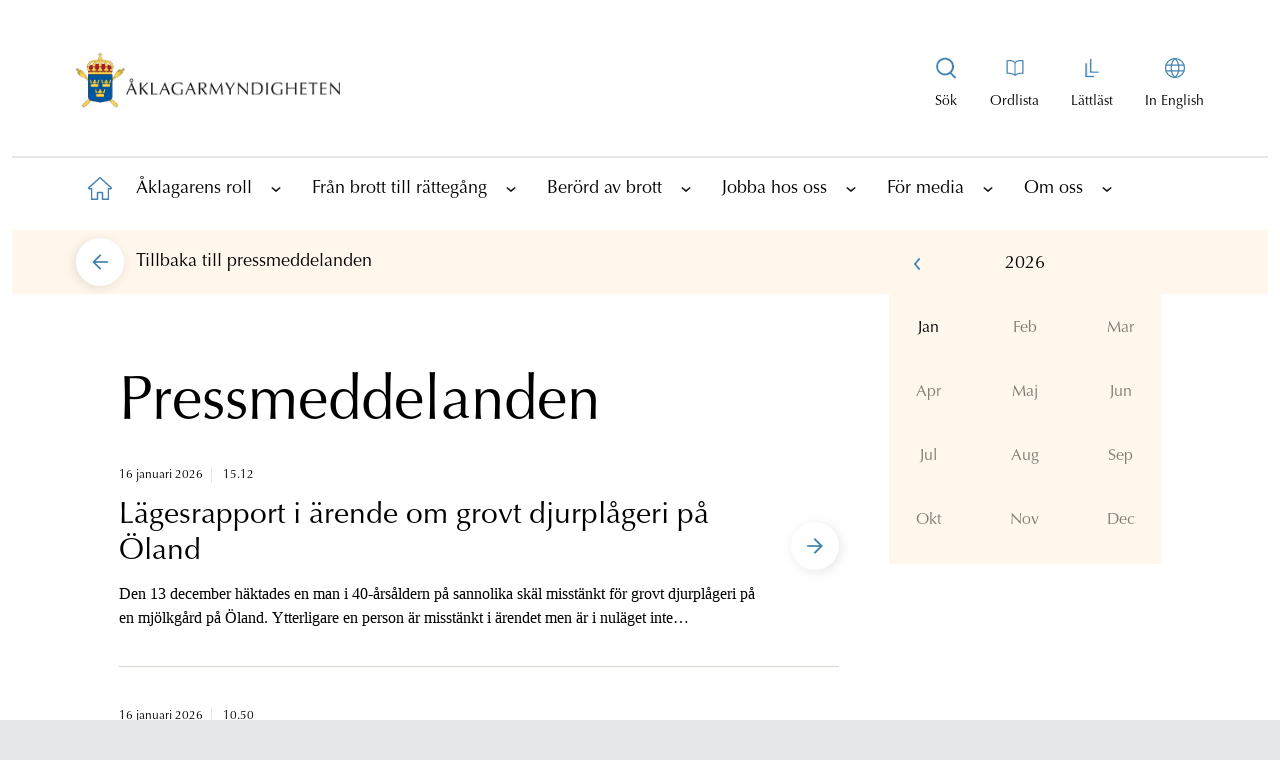

--- FILE ---
content_type: text/html; charset=utf-8
request_url: https://www.aklagare.se/for-media/pressmeddelanden/?newsId=27413BADFDFDA7CA
body_size: 17167
content:

<!DOCTYPE html>
<html lang="sv">
<head>
    <meta charset="UTF-8">
    <meta http-equiv="X-UA-Compatible" content="IE=10" />
    <meta name="viewport" content="width=device-width, initial-scale=1.0" />
    <title>Pressmeddelanden | &#xC5;klagarmyndigheten</title>
    


        <meta property="og:site_name" content="&#xC5;klagarmyndigheten"/>
    <meta property="og:title" content="Pressmeddelanden"/>
    <meta property="og:url" content="https://www.aklagare.se/for-media/pressmeddelanden/"/>
    <meta property="og:description"/>
    <meta property="og:image" content="https://www.aklagare.se/globalassets/bilder/portrattbilder/pressbilder/logotype_sv_stor_liggande_rgb.png" />
    <meta property="og:locale" content="sv" />
    <meta property="og:type" content="website"/>


    <link href="https://www.aklagare.se/for-media/pressmeddelanden/" rel="canonical" />
    <link href="https://www.aklagare.se/en/for-the-media/press-releases/" hreflang="en" rel="alternate" /><link href="https://www.aklagare.se/for-media/pressmeddelanden/" hreflang="sv" rel="alternate" />


        <link rel="stylesheet" href="/css/main.min.css?1" />
    <link rel="shortcut icon" href="/favicon.ico" type="image/x-icon" />
    <link rel="manifest" href="/site.webmanifest" crossorigin="use-credentials" />

    <script nonce="MTIuNDA0MSMhMDExOSAxNuKCrDA3" src="/_content/Vizzit.Optimizely/integration.js"></script>
<script nonce="MTIuNDA0MSMhMDExOSAxNuKCrDA3">
$vizzit$ = typeof $vizzit$ != 'undefined' ? $vizzit$ : {};
</script>
<script nonce="MTIuNDA0MSMhMDExOSAxNuKCrDA3">
$vizzit$ = {keys: $vizzit$.keys || {},client: $vizzit$.client || {},config: $vizzit$.config || {},endpoint: $vizzit$.endpoint || {},};
</script>
<script nonce="MTIuNDA0MSMhMDExOSAxNuKCrDA3">
$vizzit$.keys.public = 'b4ECkBqp2iLvtFTRFV7b+jtXygFc7jJMzF4r202G5eU=';
</script>
<script nonce="MTIuNDA0MSMhMDExOSAxNuKCrDA3">
$vizzit$.config.cookie = false;
</script>
<script nonce="MTIuNDA0MSMhMDExOSAxNuKCrDA3">
$vizzit$.config.cookie_auto = false;
</script>

</head>

<body class="font-optimaltstd bg-gray-200">
    
    <h1 class="hidden">&#xC5;klagarmyndigheten</h1>
    <span id="hiddenMaintenanceStatus" class="hidden">False</span>

    <a class="skip-main absolute top-auto -left-10000 -z-skip-content w-px h-px overflow-hidden focus:text-white focus:bg-black focus:left-auto focus:top-auto focus:h-auto focus:overflow-auto focus:p-1 focus:text-center focus:z-skip-content focus:w-auto" href="#main">
        Hoppa till innehållet
    </a>



    

    <div id="pageWrapper" class="max-w-375 mx-auto bg-white pt-0 lg:p-3">
        


<div id="topWrapper" class="bg-white mb-2 md:mb-4">

<header>
    <div class="flex items-center justify-between px-4 lg:px-16 lg:py-8 border-b border-b-am-black-100 lg:border-b-0">
        <a href="/" aria-label="Åklagarmyndigheten startsida" class="w-46.5 lg:w-66 pb-4 pt-2">
            <img src="/globalassets/bilder/portrattbilder/pressbilder/logotype_sv_stor_liggande_rgb.png" alt="Logotyp" aria-label="Bild på logotypen" />
        </a>

        <a class="js-toggle-top-nav block p-2 text-blue-900 lg:hidden lg:text-black md:no-underline" href="#"
           aria-label="Toggla huvudmenyn">
            <span>
                <svg width="26" height="20" viewBox="0 0 26 20" fill="none" xmlns="http://www.w3.org/2000/svg">
                    <rect y="9" width="26" height="2" fill="#4082B1" />
                    <rect width="26" height="2" fill="#4082B1" />
                    <rect y="18" width="26" height="2" fill="#4082B1" />
                </svg>
            </span>
        </a>

        <div class="hidden lg:flex">
            <nav>
                <div class="lg:flex">
                            <div class="special-item text-center text-sm block  pr-4 relative">
                            <a class="js-open-main-menu-search-box special-link flex flex-col items-center" href="/sok/" title="Visa sökrutan" aria-label="Visa sökrutan" aria-expanded="false">
                                <span class="special-icon text-black lg:no-underline bg-no-repeat h-6 w-6 block bg-center mb-3 bg-svg-special-menu-search"></span>
                                <span class="special-text ">Sök</span>
                            </a>
                            <div class="absolute top-0 right-0 hidden js-main-menu-search-wrapper">
                                <form action="/sok/" class="quick-search" method="get" role="search">
                                    <label for="headerSearchBox" class="absolute -left-10000">Sök på webbplatsen</label>
                                    <input 
                                        name="q"
                                        id="headerSearchBox"
                                        class="search js-header-search-box bg-am-turquoise-90 lg:w-116.25 focus-visible:outline-1 placeholder-am-black-600 focus-visible:outline-none border-transparent border focus-visible:border-am-blue focus-visible:border lg:h-14 rounded-full px-4 pl-6 pr-12 text-lg"
                                        title="Sök på webbplatsen"
                                        type="text" 
                                        placeholder="Sök på webbplatsen">
                                    <button 
                                        title="Sök" 
                                        data-quicksearch-url="/sok/quicksearch/" 
                                        class="js-header-search-button search-button absolute right-1 top-1" 
                                        type="submit" 
                                        value="Sök" 
                                        alt="Sök" 
                                        aria-label="Sök">
                                            <svg width="48" height="48" viewBox="0 0 40 40" fill="none" xmlns="http://www.w3.org/2000/svg">
                                                <circle class="fill-am-blue" cx="20" cy="20" r="20" fill="#43789D" />
                                                <path fill-rule="evenodd" clip-rule="evenodd"
                                                  d="M12 19C12 22.86 15.14 26 19 26C22.86 26 26 22.86 26 19C26 15.14 22.86 12 19 12C15.14 12 12 15.14 12 19ZM13.697 19C13.697 16.0759 16.0759 13.697 19 13.697C21.9241 13.697 24.303 16.0759 24.303 19C24.303 21.9241 21.9241 24.303 19 24.303C16.0759 24.303 13.697 21.9241 13.697 19Z"
                                                  fill="white" />
                                                <path d="M26.669 26.7568L22.9723 23C22.6413 23.4155 22.426 23.5648 22 23.8876L25.6612 27.7132C25.8183 27.8663 26.3596 28.2142 26.8159 27.8146C27.1468 27.5247 26.9911 27.0671 26.669 26.7568Z"
                                                  fill="white" />
                                            </svg>
                                            <span class="absolute -left-10000">S&#xF6;k</span>
                                    </button>
                                </form>
                            </div>
                        </div>

                        <div class="special-item text-center text-sm block  px-4">
                            <a class="special-link flex flex-col items-center" href="/ordlista/" aria-label="Till ordlistan">
                                <span class="special-icon text-black lg:no-underline bg-no-repeat h-6 w-6 block bg-center mb-3 bg-svg-special-menu-book"></span>
                                <span class="special-text ">Ordlista</span>
                            </a>
                        </div>
                        <div class="special-item text-center text-sm block px-4">
                            <a class="special-link flex flex-col items-center" href="/lattlast/" aria-label="Gå till lättläst version av aklagare.se">
                                <span class="special-icon text-black lg:no-underline bg-no-repeat h-6 w-6 block bg-center mb-3 bg-svg-special-menu-easy-read"></span>
                                <span class="special-text ">L&#xE4;ttl&#xE4;st</span>
                            </a>
                        </div>

                    <div class="special-item text-center text-sm block pl-4">
                        <a class="special-link flex flex-col items-center" href="/en" aria-label="In English">
                            <span class="special-icon text-black lg:no-underline bg-no-repeat h-6 w-6 block bg-center mb-3 bg-svg-special-menu-globe"></span>
                            <span class="special-text ">In English</span>
                        </a>
                    </div>
                </div>
            </nav>
        </div>
    </div>
        <nav id="top-nav" class="js-top-nav top-nav top-nav-header " aria-label="Huvudnavigering">


<!-- MainSubNavigation -->
<div>
    <div class="flex flex-row h-25 justify-evenly border-b border-am-black-100 lg:hidden">
            <div class="special-item lg:hidden block border-r border-am-black-100 w-full last:border-0 bg-am-blue-100">
                <a class="jspecialMobile-link flex flex-col items-center p-3 h-full place-content-center"
                   href="/sok/" aria-label="Till söksidan">
                    <span class="special-icon bg-no-repeat h-6 w-6 bg-center bg-svg-special-menu-search"></span>
                    <span class="special-text">S&#xF6;k</span>
                </a>
            </div>
            <div class="specialMobile-item lg:hidden block border-r border-am-black-100 w-full last:border-0 bg-am-blue-100">
                <a class="specialMobile-link flex flex-col items-center p-3 h-full place-content-center"
                   href="/ordlista/" aria-label="Till ordlistan">
                    <span class="specialMobile-icon bg-no-repeat h-6 w-6 bg-center bg-svg-special-menu-book"></span>
                    <span class="specialMobile-text block text-lg">Ordlista</span>
                </a>
            </div>
            <div class="specialMobile-item lg:hidden block border-r border-am-black-100 w-full last:border-0 bg-am-blue-100">
                <a class="specialMobile-link flex flex-col items-center p-3 h-full place-content-center"
                   href="/lattlast/" aria-label="Gå till lättläst version av aklagare.se">
                    <span class="specialMobile-icon bg-no-repeat h-6 w-6 bg-center bg-svg-special-menu-easy-read"></span>
                    <span class="specialMobile-text block text-lg">L&#xE4;ttl&#xE4;st</span>
                </a>
            </div>

        <div class="specialMobile-item lg:hidden block border-r border-am-black-100 w-full last:border-0 bg-am-blue-100">
            <a class="specialMobile-link flex flex-col items-center p-3 h-full place-content-center"
               href="/en" aria-label="Byt språk">
                <span class="specialMobile-icon bg-no-repeat h-6 w-6 bg-center bg-svg-special-menu-globe"></span>
                <span class="specialMobile-text block text-lg">In English</span>
            </a>
        </div>
    </div>

    <ul id="1" class="level1-menu top-nav-level1-menu">
        <li class="level1-home level1-item top-nav-level1-item ">
            <a href="/" aria-label="Till startsidan"
               class="level1-link top-nav-level1-linkHome">
                <span class="absolute -left-10000">&#xC5;klagarmyndigheten</span>
                <span class="level1-icon level1-home top-nav-level1-icon top-nav-level1-home">
                </span>
                <p class="text-lg text-black lg:hidden pl-3">
                    Hem
                </p>
            </a>
        </li>

                <li class="level1-item top-nav-level1-item">
                    <div class="flex items-center">
                        <a href="/aklagarens-roll/"
                           class="level1-link top-nav-level1-link text-lg text-black">
                            &#xC5;klagarens roll
                        </a>

                            <a href="#"
                               class="js-has-child has-child top-nav-level1-iconLink"
                               title="Visa underliggande sidor"
                               data-hide-string="Dölj underliggande sidor"
                               data-show-string="Visa underliggande sidor"
                               aria-label="Visa underliggande sidor"
                               aria-expanded="false">
                                <span class="text-black block w-6 h-6">

                                    <svg class="arrow top-nav-icon-icon"
                                         width="20" height="20" viewBox="-1 -1 22 22" fill="none"
                                         xmlns="http://www.w3.org/2000/svg">
                                        <rect class="top-nav-icon-bg"
                                              width="20" height="20" rx="10" fill="#4082B1" />
                                        <path class="top-nav-icon-arrow"
                                              d="M6 10.9006L6.705 11.5L10 8.71379L10.5 9.12806L13.295 11.5L14 10.9006L10 7.5L6 10.9006Z"
                                              fill="white" stroke="white" stroke-width="0.5"
                                              stroke-linejoin="round" />
                                    </svg>
                                </span>
                            </a>
                    </div>

                        <!-- Level 2 -->
                        <div class="top-nav-subLevels-menuContainer bg-am-blue-100">

                            <ul id="2" class="top-nav-subLevels-menu">

                                    <li class="level2-item top-nav-subLevels-item">
                                        <div class="subMenus top-nav-subLevels-subMenus">
                                            <a href="/aklagarens-roll/olika-brottstyper/"
                                               class="top-nav-subLevels-link top-nav-subLevels-text mobile:pl-2">
                                                Olika brottstyper
                                            </a>
                                                <a href="#"
                                                   class="js-has-child has-child top-nav-subLevels-iconLink "
                                                   title="Visa underliggande sidor"
                                                   data-hide-string="Dölj underliggande sidor"
                                                   data-show-string="Visa underliggande sidor"
                                                   aria-label="Visa underliggande sidor"
                                                   aria-expanded="false">
                                                    <span class="text-black block w-6 h-6">
                                                        <svg class="arrow top-nav-icon-icon"
                                                             width="20" height="20" viewBox="-1 -1 22 22" fill="none"
                                                             xmlns="http://www.w3.org/2000/svg">
                                                            <rect class="top-nav-icon-bg"
                                                                  width="20" height="20" rx="10" fill="#4082B1" />
                                                            <path class="top-nav-icon-arrow"
                                                                  d="M6 10.9006L6.705 11.5L10 8.71379L10.5 9.12806L13.295 11.5L14 10.9006L10 7.5L6 10.9006Z"
                                                                  fill="white" stroke="white" stroke-width="0.5"
                                                                  stroke-linejoin="round" />
                                                        </svg>
                                                    </span>
                                                </a>
                                        </div>


                                            <!-- Level 3 -->
                                            <div class="top-nav-subLevels-menuContainer bg-am-blue-90">
                                                <ul id="3" class="top-nav-subLevels-menu">

                                                        <li class="level3-item top-nav-subLevels-item">
                                                            <div class="subMenus top-nav-subLevels-subMenus">
                                                                <a href="/aklagarens-roll/olika-brottstyper/arbetsmiljobrott/"
                                                                   class="top-nav-subLevels-link top-nav-subLevels-text mobile:pl-4">
                                                                    Arbetsmilj&#xF6;brott
                                                                </a>
                                                            </div>


                                                        </li>
                                                        <li class="level3-item top-nav-subLevels-item">
                                                            <div class="subMenus top-nav-subLevels-subMenus">
                                                                <a href="/aklagarens-roll/olika-brottstyper/bidragsbrott/"
                                                                   class="top-nav-subLevels-link top-nav-subLevels-text mobile:pl-4">
                                                                    Bidragsbrott
                                                                </a>
                                                            </div>


                                                        </li>
                                                        <li class="level3-item top-nav-subLevels-item">
                                                            <div class="subMenus top-nav-subLevels-subMenus">
                                                                <a href="/aklagarens-roll/olika-brottstyper/folkmord-brott-mot-manskligheten-och-krigsforbrytelser/"
                                                                   class="top-nav-subLevels-link top-nav-subLevels-text mobile:pl-4">
                                                                    Folkmord, brott mot m&#xE4;nskligheten och krigsf&#xF6;rbrytelser
                                                                </a>
                                                            </div>


                                                        </li>
                                                        <li class="level3-item top-nav-subLevels-item">
                                                            <div class="subMenus top-nav-subLevels-subMenus">
                                                                <a href="/aklagarens-roll/olika-brottstyper/fortal-och-forolampning/"
                                                                   class="top-nav-subLevels-link top-nav-subLevels-text mobile:pl-4">
                                                                    F&#xF6;rtal och f&#xF6;rol&#xE4;mpning
                                                                </a>
                                                            </div>


                                                        </li>
                                                        <li class="level3-item top-nav-subLevels-item">
                                                            <div class="subMenus top-nav-subLevels-subMenus">
                                                                <a href="/aklagarens-roll/olika-brottstyper/hedersrelaterad-brottslighet/"
                                                                   class="top-nav-subLevels-link top-nav-subLevels-text mobile:pl-4">
                                                                    Hedersrelaterad brottslighet
                                                                </a>
                                                            </div>


                                                        </li>
                                                        <li class="level3-item top-nav-subLevels-item">
                                                            <div class="subMenus top-nav-subLevels-subMenus">
                                                                <a href="/aklagarens-roll/olika-brottstyper/jaktbrott/"
                                                                   class="top-nav-subLevels-link top-nav-subLevels-text mobile:pl-4">
                                                                    Jaktbrott
                                                                </a>
                                                            </div>


                                                        </li>
                                                        <li class="level3-item top-nav-subLevels-item">
                                                            <div class="subMenus top-nav-subLevels-subMenus">
                                                                <a href="/aklagarens-roll/olika-brottstyper/korruptionsbrott/"
                                                                   class="top-nav-subLevels-link top-nav-subLevels-text mobile:pl-4">
                                                                    Korruptionsbrott
                                                                </a>
                                                            </div>


                                                        </li>
                                                        <li class="level3-item top-nav-subLevels-item">
                                                            <div class="subMenus top-nav-subLevels-subMenus">
                                                                <a href="/aklagarens-roll/olika-brottstyper/miljobrott/"
                                                                   class="top-nav-subLevels-link top-nav-subLevels-text mobile:pl-4">
                                                                    Milj&#xF6;brott
                                                                </a>
                                                            </div>


                                                        </li>
                                                        <li class="level3-item top-nav-subLevels-item">
                                                            <div class="subMenus top-nav-subLevels-subMenus">
                                                                <a href="/aklagarens-roll/olika-brottstyper/organiserad-brottslighet/"
                                                                   class="top-nav-subLevels-link top-nav-subLevels-text mobile:pl-4">
                                                                    Organiserad brottslighet
                                                                </a>
                                                            </div>


                                                        </li>
                                                        <li class="level3-item top-nav-subLevels-item">
                                                            <div class="subMenus top-nav-subLevels-subMenus">
                                                                <a href="/aklagarens-roll/olika-brottstyper/penningtvatt/"
                                                                   class="top-nav-subLevels-link top-nav-subLevels-text mobile:pl-4">
                                                                    Penningtv&#xE4;tt
                                                                </a>
                                                            </div>


                                                        </li>
                                                        <li class="level3-item top-nav-subLevels-item">
                                                            <div class="subMenus top-nav-subLevels-subMenus">
                                                                <a href="/aklagarens-roll/olika-brottstyper/sexualbrott/"
                                                                   class="top-nav-subLevels-link top-nav-subLevels-text mobile:pl-4">
                                                                    Sexualbrott
                                                                </a>
                                                            </div>


                                                        </li>
                                                        <li class="level3-item top-nav-subLevels-item">
                                                            <div class="subMenus top-nav-subLevels-subMenus">
                                                                <a href="/aklagarens-roll/olika-brottstyper/aktenskapstvang/"
                                                                   class="top-nav-subLevels-link top-nav-subLevels-text mobile:pl-4">
                                                                    &#xC4;ktenskapstv&#xE5;ng
                                                                </a>
                                                            </div>


                                                        </li>

                                                </ul>
                                            </div>

                                    </li>
                                    <li class="level2-item top-nav-subLevels-item">
                                        <div class="subMenus top-nav-subLevels-subMenus">
                                            <a href="/aklagarens-roll/internationellt-rattsligt-samarbete/"
                                               class="top-nav-subLevels-link top-nav-subLevels-text mobile:pl-2">
                                                Internationellt r&#xE4;ttsligt samarbete
                                            </a>
                                                <a href="#"
                                                   class="js-has-child has-child top-nav-subLevels-iconLink "
                                                   title="Visa underliggande sidor"
                                                   data-hide-string="Dölj underliggande sidor"
                                                   data-show-string="Visa underliggande sidor"
                                                   aria-label="Visa underliggande sidor"
                                                   aria-expanded="false">
                                                    <span class="text-black block w-6 h-6">
                                                        <svg class="arrow top-nav-icon-icon"
                                                             width="20" height="20" viewBox="-1 -1 22 22" fill="none"
                                                             xmlns="http://www.w3.org/2000/svg">
                                                            <rect class="top-nav-icon-bg"
                                                                  width="20" height="20" rx="10" fill="#4082B1" />
                                                            <path class="top-nav-icon-arrow"
                                                                  d="M6 10.9006L6.705 11.5L10 8.71379L10.5 9.12806L13.295 11.5L14 10.9006L10 7.5L6 10.9006Z"
                                                                  fill="white" stroke="white" stroke-width="0.5"
                                                                  stroke-linejoin="round" />
                                                        </svg>
                                                    </span>
                                                </a>
                                        </div>


                                            <!-- Level 3 -->
                                            <div class="top-nav-subLevels-menuContainer bg-am-blue-90">
                                                <ul id="3" class="top-nav-subLevels-menu">

                                                        <li class="level3-item top-nav-subLevels-item">
                                                            <div class="subMenus top-nav-subLevels-subMenus">
                                                                <a href="/aklagarens-roll/internationellt-rattsligt-samarbete/overlamnande-till-sverige-enligt-en-europeisk-arresteringsorder/"
                                                                   class="top-nav-subLevels-link top-nav-subLevels-text mobile:pl-4">
                                                                    &#xD6;verl&#xE4;mnande till Sverige enligt en europeisk arresteringsorder
                                                                </a>
                                                            </div>


                                                        </li>
                                                        <li class="level3-item top-nav-subLevels-item">
                                                            <div class="subMenus top-nav-subLevels-subMenus">
                                                                <a href="/aklagarens-roll/internationellt-rattsligt-samarbete/utlamning-till-sverige-fran-lander-utanfor-eu-norden-och-storbritannien/"
                                                                   class="top-nav-subLevels-link top-nav-subLevels-text mobile:pl-4">
                                                                    Utl&#xE4;mning till Sverige fr&#xE5;n l&#xE4;nder utanf&#xF6;r EU, Norden och Storbritannien
                                                                </a>
                                                            </div>


                                                        </li>
                                                        <li class="level3-item top-nav-subLevels-item">
                                                            <div class="subMenus top-nav-subLevels-subMenus">
                                                                <a href="/aklagarens-roll/internationellt-rattsligt-samarbete/overlamnande-fran-Norden-eller-annat-eu-land/"
                                                                   class="top-nav-subLevels-link top-nav-subLevels-text mobile:pl-4">
                                                                    &#xD6;verl&#xE4;mnande fr&#xE5;n Norden eller annat EU-land
                                                                </a>
                                                            </div>


                                                        </li>
                                                        <li class="level3-item top-nav-subLevels-item">
                                                            <div class="subMenus top-nav-subLevels-subMenus">
                                                                <a href="/aklagarens-roll/internationellt-rattsligt-samarbete/utlamning-till-lander-utanfor-eu-norden-och-storbritannien/"
                                                                   class="top-nav-subLevels-link top-nav-subLevels-text mobile:pl-4">
                                                                    Utl&#xE4;mning till l&#xE4;nder utanf&#xF6;r EU, Norden och Storbritannien
                                                                </a>
                                                            </div>


                                                        </li>
                                                        <li class="level3-item top-nav-subLevels-item">
                                                            <div class="subMenus top-nav-subLevels-subMenus">
                                                                <a href="/aklagarens-roll/internationellt-rattsligt-samarbete/europeisk-utredningsorder/"
                                                                   class="top-nav-subLevels-link top-nav-subLevels-text mobile:pl-4">
                                                                    Europeisk utredningsorder
                                                                </a>
                                                            </div>


                                                        </li>
                                                        <li class="level3-item top-nav-subLevels-item">
                                                            <div class="subMenus top-nav-subLevels-subMenus">
                                                                <a href="/aklagarens-roll/internationellt-rattsligt-samarbete/overlamnande-fran-sverige-enligt-en-europeisk-arresteringsorder/"
                                                                   class="top-nav-subLevels-link top-nav-subLevels-text mobile:pl-4">
                                                                    &#xD6;verl&#xE4;mnande fr&#xE5;n Sverige enligt en europeisk arresteringsorder
                                                                </a>
                                                            </div>


                                                        </li>
                                                        <li class="level3-item top-nav-subLevels-item">
                                                            <div class="subMenus top-nav-subLevels-subMenus">
                                                                <a href="/aklagarens-roll/internationellt-rattsligt-samarbete/rattslig-hjalp/"
                                                                   class="top-nav-subLevels-link top-nav-subLevels-text mobile:pl-4">
                                                                    R&#xE4;ttslig hj&#xE4;lp
                                                                </a>
                                                            </div>


                                                        </li>

                                                </ul>
                                            </div>

                                    </li>

                            </ul>

                        </div>

                </li>
                <li class="level1-item top-nav-level1-item">
                    <div class="flex items-center">
                        <a href="/fran-brott-till-rattegang/"
                           class="level1-link top-nav-level1-link text-lg text-black">
                            Fr&#xE5;n brott till r&#xE4;tteg&#xE5;ng
                        </a>

                            <a href="#"
                               class="js-has-child has-child top-nav-level1-iconLink"
                               title="Visa underliggande sidor"
                               data-hide-string="Dölj underliggande sidor"
                               data-show-string="Visa underliggande sidor"
                               aria-label="Visa underliggande sidor"
                               aria-expanded="false">
                                <span class="text-black block w-6 h-6">

                                    <svg class="arrow top-nav-icon-icon"
                                         width="20" height="20" viewBox="-1 -1 22 22" fill="none"
                                         xmlns="http://www.w3.org/2000/svg">
                                        <rect class="top-nav-icon-bg"
                                              width="20" height="20" rx="10" fill="#4082B1" />
                                        <path class="top-nav-icon-arrow"
                                              d="M6 10.9006L6.705 11.5L10 8.71379L10.5 9.12806L13.295 11.5L14 10.9006L10 7.5L6 10.9006Z"
                                              fill="white" stroke="white" stroke-width="0.5"
                                              stroke-linejoin="round" />
                                    </svg>
                                </span>
                            </a>
                    </div>

                        <!-- Level 2 -->
                        <div class="top-nav-subLevels-menuContainer bg-am-blue-100">

                            <ul id="2" class="top-nav-subLevels-menu">

                                    <li class="level2-item top-nav-subLevels-item">
                                        <div class="subMenus top-nav-subLevels-subMenus">
                                            <a href="/fran-brott-till-rattegang/brottsutredningen/"
                                               class="top-nav-subLevels-link top-nav-subLevels-text mobile:pl-2">
                                                Brottsutredningen
                                            </a>
                                                <a href="#"
                                                   class="js-has-child has-child top-nav-subLevels-iconLink "
                                                   title="Visa underliggande sidor"
                                                   data-hide-string="Dölj underliggande sidor"
                                                   data-show-string="Visa underliggande sidor"
                                                   aria-label="Visa underliggande sidor"
                                                   aria-expanded="false">
                                                    <span class="text-black block w-6 h-6">
                                                        <svg class="arrow top-nav-icon-icon"
                                                             width="20" height="20" viewBox="-1 -1 22 22" fill="none"
                                                             xmlns="http://www.w3.org/2000/svg">
                                                            <rect class="top-nav-icon-bg"
                                                                  width="20" height="20" rx="10" fill="#4082B1" />
                                                            <path class="top-nav-icon-arrow"
                                                                  d="M6 10.9006L6.705 11.5L10 8.71379L10.5 9.12806L13.295 11.5L14 10.9006L10 7.5L6 10.9006Z"
                                                                  fill="white" stroke="white" stroke-width="0.5"
                                                                  stroke-linejoin="round" />
                                                        </svg>
                                                    </span>
                                                </a>
                                        </div>


                                            <!-- Level 3 -->
                                            <div class="top-nav-subLevels-menuContainer bg-am-blue-90">
                                                <ul id="3" class="top-nav-subLevels-menu">

                                                        <li class="level3-item top-nav-subLevels-item">
                                                            <div class="subMenus top-nav-subLevels-subMenus">
                                                                <a href="/fran-brott-till-rattegang/brottsutredningen/anhallande-och-haktning/"
                                                                   class="top-nav-subLevels-link top-nav-subLevels-text mobile:pl-4">
                                                                    Anh&#xE5;llande och h&#xE4;ktning
                                                                </a>
                                                            </div>


                                                        </li>
                                                        <li class="level3-item top-nav-subLevels-item">
                                                            <div class="subMenus top-nav-subLevels-subMenus">
                                                                <a href="/fran-brott-till-rattegang/brottsutredningen/sekretess-under-forundersokningen/"
                                                                   class="top-nav-subLevels-link top-nav-subLevels-text mobile:pl-4">
                                                                    Sekretess under f&#xF6;runders&#xF6;kningen
                                                                </a>
                                                            </div>


                                                        </li>
                                                        <li class="level3-item top-nav-subLevels-item">
                                                            <div class="subMenus top-nav-subLevels-subMenus">
                                                                <a href="/fran-brott-till-rattegang/brottsutredningen/yppandeforbud/"
                                                                   class="top-nav-subLevels-link top-nav-subLevels-text mobile:pl-4">
                                                                    Yppandef&#xF6;rbud
                                                                </a>
                                                            </div>


                                                        </li>
                                                        <li class="level3-item top-nav-subLevels-item">
                                                            <div class="subMenus top-nav-subLevels-subMenus">
                                                                <a href="/fran-brott-till-rattegang/brottsutredningen/analyser-av-bevisning/"
                                                                   class="top-nav-subLevels-link top-nav-subLevels-text mobile:pl-4">
                                                                    Analyser av bevisning
                                                                </a>
                                                            </div>


                                                        </li>
                                                        <li class="level3-item top-nav-subLevels-item">
                                                            <div class="subMenus top-nav-subLevels-subMenus">
                                                                <a href="/fran-brott-till-rattegang/brottsutredningen/objektivitetsplikt/"
                                                                   class="top-nav-subLevels-link top-nav-subLevels-text mobile:pl-4">
                                                                    Objektivitetsplikt
                                                                </a>
                                                            </div>


                                                        </li>
                                                        <li class="level3-item top-nav-subLevels-item">
                                                            <div class="subMenus top-nav-subLevels-subMenus">
                                                                <a href="/fran-brott-till-rattegang/brottsutredningen/kontaktforbud/"
                                                                   class="top-nav-subLevels-link top-nav-subLevels-text mobile:pl-4">
                                                                    Kontaktf&#xF6;rbud
                                                                </a>
                                                            </div>


                                                        </li>
                                                        <li class="level3-item top-nav-subLevels-item">
                                                            <div class="subMenus top-nav-subLevels-subMenus">
                                                                <a href="/fran-brott-till-rattegang/brottsutredningen/slutdelgivning/"
                                                                   class="top-nav-subLevels-link top-nav-subLevels-text mobile:pl-4">
                                                                    Slutdelgivning
                                                                </a>
                                                            </div>


                                                        </li>

                                                </ul>
                                            </div>

                                    </li>
                                    <li class="level2-item top-nav-subLevels-item">
                                        <div class="subMenus top-nav-subLevels-subMenus">
                                            <a href="/fran-brott-till-rattegang/atalsbeslutet/"
                                               class="top-nav-subLevels-link top-nav-subLevels-text mobile:pl-2">
                                                &#xC5;talsbeslutet
                                            </a>
                                                <a href="#"
                                                   class="js-has-child has-child top-nav-subLevels-iconLink "
                                                   title="Visa underliggande sidor"
                                                   data-hide-string="Dölj underliggande sidor"
                                                   data-show-string="Visa underliggande sidor"
                                                   aria-label="Visa underliggande sidor"
                                                   aria-expanded="false">
                                                    <span class="text-black block w-6 h-6">
                                                        <svg class="arrow top-nav-icon-icon"
                                                             width="20" height="20" viewBox="-1 -1 22 22" fill="none"
                                                             xmlns="http://www.w3.org/2000/svg">
                                                            <rect class="top-nav-icon-bg"
                                                                  width="20" height="20" rx="10" fill="#4082B1" />
                                                            <path class="top-nav-icon-arrow"
                                                                  d="M6 10.9006L6.705 11.5L10 8.71379L10.5 9.12806L13.295 11.5L14 10.9006L10 7.5L6 10.9006Z"
                                                                  fill="white" stroke="white" stroke-width="0.5"
                                                                  stroke-linejoin="round" />
                                                        </svg>
                                                    </span>
                                                </a>
                                        </div>


                                            <!-- Level 3 -->
                                            <div class="top-nav-subLevels-menuContainer bg-am-blue-90">
                                                <ul id="3" class="top-nav-subLevels-menu">

                                                        <li class="level3-item top-nav-subLevels-item">
                                                            <div class="subMenus top-nav-subLevels-subMenus">
                                                                <a href="/fran-brott-till-rattegang/atalsbeslutet/atalsunderlatelse-och-forundersokningsbegransning/"
                                                                   class="top-nav-subLevels-link top-nav-subLevels-text mobile:pl-4">
                                                                    &#xC5;talsunderl&#xE5;telse och f&#xF6;runders&#xF6;kningsbegr&#xE4;nsning
                                                                </a>
                                                            </div>


                                                        </li>
                                                        <li class="level3-item top-nav-subLevels-item">
                                                            <div class="subMenus top-nav-subLevels-subMenus">
                                                                <a href="/fran-brott-till-rattegang/atalsbeslutet/om-utredningen-laggs-ner/"
                                                                   class="top-nav-subLevels-link top-nav-subLevels-text mobile:pl-4">
                                                                    Om utredningen l&#xE4;ggs ner
                                                                </a>
                                                            </div>


                                                        </li>
                                                        <li class="level3-item top-nav-subLevels-item">
                                                            <div class="subMenus top-nav-subLevels-subMenus">
                                                                <a href="/fran-brott-till-rattegang/atalsbeslutet/strafforelaggande-och-dagsboter/"
                                                                   class="top-nav-subLevels-link top-nav-subLevels-text mobile:pl-4">
                                                                    Straff&#xF6;rel&#xE4;ggande och dagsb&#xF6;ter
                                                                </a>
                                                            </div>


                                                        </li>
                                                        <li class="level3-item top-nav-subLevels-item">
                                                            <div class="subMenus top-nav-subLevels-subMenus">
                                                                <a href="/fran-brott-till-rattegang/atalsbeslutet/overprovning/"
                                                                   class="top-nav-subLevels-link top-nav-subLevels-text mobile:pl-4">
                                                                    &#xD6;verpr&#xF6;vning
                                                                </a>
                                                            </div>


                                                        </li>

                                                </ul>
                                            </div>

                                    </li>
                                    <li class="level2-item top-nav-subLevels-item">
                                        <div class="subMenus top-nav-subLevels-subMenus">
                                            <a href="/fran-brott-till-rattegang/rattegangen/"
                                               class="top-nav-subLevels-link top-nav-subLevels-text mobile:pl-2">
                                                R&#xE4;tteg&#xE5;ngen
                                            </a>
                                                <a href="#"
                                                   class="js-has-child has-child top-nav-subLevels-iconLink "
                                                   title="Visa underliggande sidor"
                                                   data-hide-string="Dölj underliggande sidor"
                                                   data-show-string="Visa underliggande sidor"
                                                   aria-label="Visa underliggande sidor"
                                                   aria-expanded="false">
                                                    <span class="text-black block w-6 h-6">
                                                        <svg class="arrow top-nav-icon-icon"
                                                             width="20" height="20" viewBox="-1 -1 22 22" fill="none"
                                                             xmlns="http://www.w3.org/2000/svg">
                                                            <rect class="top-nav-icon-bg"
                                                                  width="20" height="20" rx="10" fill="#4082B1" />
                                                            <path class="top-nav-icon-arrow"
                                                                  d="M6 10.9006L6.705 11.5L10 8.71379L10.5 9.12806L13.295 11.5L14 10.9006L10 7.5L6 10.9006Z"
                                                                  fill="white" stroke="white" stroke-width="0.5"
                                                                  stroke-linejoin="round" />
                                                        </svg>
                                                    </span>
                                                </a>
                                        </div>


                                            <!-- Level 3 -->
                                            <div class="top-nav-subLevels-menuContainer bg-am-blue-90">
                                                <ul id="3" class="top-nav-subLevels-menu">

                                                        <li class="level3-item top-nav-subLevels-item">
                                                            <div class="subMenus top-nav-subLevels-subMenus">
                                                                <a href="/fran-brott-till-rattegang/rattegangen/sakframstallning-och-forhor/"
                                                                   class="top-nav-subLevels-link top-nav-subLevels-text mobile:pl-4">
                                                                    Sakframst&#xE4;llning och f&#xF6;rh&#xF6;r
                                                                </a>
                                                            </div>


                                                        </li>
                                                        <li class="level3-item top-nav-subLevels-item">
                                                            <div class="subMenus top-nav-subLevels-subMenus">
                                                                <a href="/fran-brott-till-rattegang/rattegangen/pladering-och-domslut/"
                                                                   class="top-nav-subLevels-link top-nav-subLevels-text mobile:pl-4">
                                                                    Pl&#xE4;dering och domslut
                                                                </a>
                                                            </div>


                                                        </li>
                                                        <li class="level3-item top-nav-subLevels-item">
                                                            <div class="subMenus top-nav-subLevels-subMenus">
                                                                <a href="/fran-brott-till-rattegang/rattegangen/yppandeforbud-och-stangda-dorrar/"
                                                                   class="top-nav-subLevels-link top-nav-subLevels-text mobile:pl-4">
                                                                    Yppandef&#xF6;rbud och st&#xE4;ngda d&#xF6;rrar
                                                                </a>
                                                            </div>


                                                        </li>

                                                </ul>
                                            </div>

                                    </li>
                                    <li class="level2-item top-nav-subLevels-item">
                                        <div class="subMenus top-nav-subLevels-subMenus">
                                            <a href="/fran-brott-till-rattegang/efter-rattegangen/"
                                               class="top-nav-subLevels-link top-nav-subLevels-text mobile:pl-2">
                                                Efter r&#xE4;tteg&#xE5;ngen
                                            </a>
                                                <a href="#"
                                                   class="js-has-child has-child top-nav-subLevels-iconLink "
                                                   title="Visa underliggande sidor"
                                                   data-hide-string="Dölj underliggande sidor"
                                                   data-show-string="Visa underliggande sidor"
                                                   aria-label="Visa underliggande sidor"
                                                   aria-expanded="false">
                                                    <span class="text-black block w-6 h-6">
                                                        <svg class="arrow top-nav-icon-icon"
                                                             width="20" height="20" viewBox="-1 -1 22 22" fill="none"
                                                             xmlns="http://www.w3.org/2000/svg">
                                                            <rect class="top-nav-icon-bg"
                                                                  width="20" height="20" rx="10" fill="#4082B1" />
                                                            <path class="top-nav-icon-arrow"
                                                                  d="M6 10.9006L6.705 11.5L10 8.71379L10.5 9.12806L13.295 11.5L14 10.9006L10 7.5L6 10.9006Z"
                                                                  fill="white" stroke="white" stroke-width="0.5"
                                                                  stroke-linejoin="round" />
                                                        </svg>
                                                    </span>
                                                </a>
                                        </div>


                                            <!-- Level 3 -->
                                            <div class="top-nav-subLevels-menuContainer bg-am-blue-90">
                                                <ul id="3" class="top-nav-subLevels-menu">

                                                        <li class="level3-item top-nav-subLevels-item">
                                                            <div class="subMenus top-nav-subLevels-subMenus">
                                                                <a href="/fran-brott-till-rattegang/efter-rattegangen/pafoljder/"
                                                                   class="top-nav-subLevels-link top-nav-subLevels-text mobile:pl-4">
                                                                    P&#xE5;f&#xF6;ljder
                                                                </a>
                                                            </div>


                                                        </li>
                                                        <li class="level3-item top-nav-subLevels-item">
                                                            <div class="subMenus top-nav-subLevels-subMenus">
                                                                <a href="/fran-brott-till-rattegang/efter-rattegangen/foretagsbot/"
                                                                   class="top-nav-subLevels-link top-nav-subLevels-text mobile:pl-4">
                                                                    F&#xF6;retagsbot
                                                                </a>
                                                            </div>


                                                        </li>
                                                        <li class="level3-item top-nav-subLevels-item">
                                                            <div class="subMenus top-nav-subLevels-subMenus">
                                                                <a href="/fran-brott-till-rattegang/efter-rattegangen/utvisning/"
                                                                   class="top-nav-subLevels-link top-nav-subLevels-text mobile:pl-4">
                                                                    Utvisning
                                                                </a>
                                                            </div>


                                                        </li>
                                                        <li class="level3-item top-nav-subLevels-item">
                                                            <div class="subMenus top-nav-subLevels-subMenus">
                                                                <a href="/fran-brott-till-rattegang/efter-rattegangen/overklagande/"
                                                                   class="top-nav-subLevels-link top-nav-subLevels-text mobile:pl-4">
                                                                    &#xD6;verklagande
                                                                </a>
                                                            </div>


                                                        </li>
                                                        <li class="level3-item top-nav-subLevels-item">
                                                            <div class="subMenus top-nav-subLevels-subMenus">
                                                                <a href="/fran-brott-till-rattegang/efter-rattegangen/resning/"
                                                                   class="top-nav-subLevels-link top-nav-subLevels-text mobile:pl-4">
                                                                    Resning
                                                                </a>
                                                            </div>


                                                        </li>

                                                </ul>
                                            </div>

                                    </li>

                            </ul>

                        </div>

                </li>
                <li class="level1-item top-nav-level1-item">
                    <div class="flex items-center">
                        <a href="/berord-av-brott/"
                           class="level1-link top-nav-level1-link text-lg text-black">
                            Ber&#xF6;rd av brott
                        </a>

                            <a href="#"
                               class="js-has-child has-child top-nav-level1-iconLink"
                               title="Visa underliggande sidor"
                               data-hide-string="Dölj underliggande sidor"
                               data-show-string="Visa underliggande sidor"
                               aria-label="Visa underliggande sidor"
                               aria-expanded="false">
                                <span class="text-black block w-6 h-6">

                                    <svg class="arrow top-nav-icon-icon"
                                         width="20" height="20" viewBox="-1 -1 22 22" fill="none"
                                         xmlns="http://www.w3.org/2000/svg">
                                        <rect class="top-nav-icon-bg"
                                              width="20" height="20" rx="10" fill="#4082B1" />
                                        <path class="top-nav-icon-arrow"
                                              d="M6 10.9006L6.705 11.5L10 8.71379L10.5 9.12806L13.295 11.5L14 10.9006L10 7.5L6 10.9006Z"
                                              fill="white" stroke="white" stroke-width="0.5"
                                              stroke-linejoin="round" />
                                    </svg>
                                </span>
                            </a>
                    </div>

                        <!-- Level 2 -->
                        <div class="top-nav-subLevels-menuContainer bg-am-blue-100">

                            <ul id="2" class="top-nav-subLevels-menu">

                                    <li class="level2-item top-nav-subLevels-item">
                                        <div class="subMenus top-nav-subLevels-subMenus">
                                            <a href="/berord-av-brott/misstankt-for-brott/"
                                               class="top-nav-subLevels-link top-nav-subLevels-text mobile:pl-2">
                                                Misst&#xE4;nkt f&#xF6;r brott
                                            </a>
                                                <a href="#"
                                                   class="js-has-child has-child top-nav-subLevels-iconLink "
                                                   title="Visa underliggande sidor"
                                                   data-hide-string="Dölj underliggande sidor"
                                                   data-show-string="Visa underliggande sidor"
                                                   aria-label="Visa underliggande sidor"
                                                   aria-expanded="false">
                                                    <span class="text-black block w-6 h-6">
                                                        <svg class="arrow top-nav-icon-icon"
                                                             width="20" height="20" viewBox="-1 -1 22 22" fill="none"
                                                             xmlns="http://www.w3.org/2000/svg">
                                                            <rect class="top-nav-icon-bg"
                                                                  width="20" height="20" rx="10" fill="#4082B1" />
                                                            <path class="top-nav-icon-arrow"
                                                                  d="M6 10.9006L6.705 11.5L10 8.71379L10.5 9.12806L13.295 11.5L14 10.9006L10 7.5L6 10.9006Z"
                                                                  fill="white" stroke="white" stroke-width="0.5"
                                                                  stroke-linejoin="round" />
                                                        </svg>
                                                    </span>
                                                </a>
                                        </div>


                                            <!-- Level 3 -->
                                            <div class="top-nav-subLevels-menuContainer bg-am-blue-90">
                                                <ul id="3" class="top-nav-subLevels-menu">

                                                        <li class="level3-item top-nav-subLevels-item">
                                                            <div class="subMenus top-nav-subLevels-subMenus">
                                                                <a href="/berord-av-brott/misstankt-for-brott/konsekvenser-av-dom/"
                                                                   class="top-nav-subLevels-link top-nav-subLevels-text mobile:pl-4">
                                                                    Konsekvenser av dom
                                                                </a>
                                                            </div>


                                                        </li>
                                                        <li class="level3-item top-nav-subLevels-item">
                                                            <div class="subMenus top-nav-subLevels-subMenus">
                                                                <a href="/berord-av-brott/misstankt-for-brott/nar-barn-eller-unga-misstanks-for-brott/"
                                                                   class="top-nav-subLevels-link top-nav-subLevels-text mobile:pl-4">
                                                                    N&#xE4;r barn eller unga misst&#xE4;nks f&#xF6;r brott
                                                                </a>
                                                            </div>


                                                        </li>
                                                        <li class="level3-item top-nav-subLevels-item">
                                                            <div class="subMenus top-nav-subLevels-subMenus">
                                                                <a href="/berord-av-brott/misstankt-for-brott/rattigheter-for-misstankta/"
                                                                   class="top-nav-subLevels-link top-nav-subLevels-text mobile:pl-4">
                                                                    R&#xE4;ttigheter f&#xF6;r misst&#xE4;nkta
                                                                </a>
                                                            </div>


                                                        </li>

                                                </ul>
                                            </div>

                                    </li>
                                    <li class="level2-item top-nav-subLevels-item">
                                        <div class="subMenus top-nav-subLevels-subMenus">
                                            <a href="/berord-av-brott/utsatt-for-brott/"
                                               class="top-nav-subLevels-link top-nav-subLevels-text mobile:pl-2">
                                                Utsatt f&#xF6;r brott
                                            </a>
                                                <a href="#"
                                                   class="js-has-child has-child top-nav-subLevels-iconLink "
                                                   title="Visa underliggande sidor"
                                                   data-hide-string="Dölj underliggande sidor"
                                                   data-show-string="Visa underliggande sidor"
                                                   aria-label="Visa underliggande sidor"
                                                   aria-expanded="false">
                                                    <span class="text-black block w-6 h-6">
                                                        <svg class="arrow top-nav-icon-icon"
                                                             width="20" height="20" viewBox="-1 -1 22 22" fill="none"
                                                             xmlns="http://www.w3.org/2000/svg">
                                                            <rect class="top-nav-icon-bg"
                                                                  width="20" height="20" rx="10" fill="#4082B1" />
                                                            <path class="top-nav-icon-arrow"
                                                                  d="M6 10.9006L6.705 11.5L10 8.71379L10.5 9.12806L13.295 11.5L14 10.9006L10 7.5L6 10.9006Z"
                                                                  fill="white" stroke="white" stroke-width="0.5"
                                                                  stroke-linejoin="round" />
                                                        </svg>
                                                    </span>
                                                </a>
                                        </div>


                                            <!-- Level 3 -->
                                            <div class="top-nav-subLevels-menuContainer bg-am-blue-90">
                                                <ul id="3" class="top-nav-subLevels-menu">

                                                        <li class="level3-item top-nav-subLevels-item">
                                                            <div class="subMenus top-nav-subLevels-subMenus">
                                                                <a href="/berord-av-brott/utsatt-for-brott/barn-och-unga-som-brottsoffer/"
                                                                   class="top-nav-subLevels-link top-nav-subLevels-text mobile:pl-4">
                                                                    Barn och unga som brottsoffer
                                                                </a>
                                                            </div>


                                                        </li>
                                                        <li class="level3-item top-nav-subLevels-item">
                                                            <div class="subMenus top-nav-subLevels-subMenus">
                                                                <a href="/berord-av-brott/utsatt-for-brott/malsagandebitrade/"
                                                                   class="top-nav-subLevels-link top-nav-subLevels-text mobile:pl-4">
                                                                    M&#xE5;ls&#xE4;gandebitr&#xE4;de
                                                                </a>
                                                            </div>


                                                        </li>
                                                        <li class="level3-item top-nav-subLevels-item">
                                                            <div class="subMenus top-nav-subLevels-subMenus">
                                                                <a href="/berord-av-brott/utsatt-for-brott/skadestand/"
                                                                   class="top-nav-subLevels-link top-nav-subLevels-text mobile:pl-4">
                                                                    Skadest&#xE5;nd
                                                                </a>
                                                            </div>


                                                        </li>

                                                </ul>
                                            </div>

                                    </li>
                                    <li class="level2-item top-nav-subLevels-item">
                                        <div class="subMenus top-nav-subLevels-subMenus">
                                            <a href="/berord-av-brott/vittne/"
                                               class="top-nav-subLevels-link top-nav-subLevels-text mobile:pl-2">
                                                Vittne
                                            </a>
                                        </div>



                                    </li>
                                    <li class="level2-item top-nav-subLevels-item">
                                        <div class="subMenus top-nav-subLevels-subMenus">
                                            <a href="/berord-av-brott/overprovning/"
                                               class="top-nav-subLevels-link top-nav-subLevels-text mobile:pl-2">
                                                &#xD6;verpr&#xF6;vning
                                            </a>
                                        </div>



                                    </li>

                            </ul>

                        </div>

                </li>
                <li class="level1-item top-nav-level1-item">
                    <div class="flex items-center">
                        <a href="/jobba-hos-oss/"
                           class="level1-link top-nav-level1-link text-lg text-black">
                            Jobba hos oss
                        </a>

                            <a href="#"
                               class="js-has-child has-child top-nav-level1-iconLink"
                               title="Visa underliggande sidor"
                               data-hide-string="Dölj underliggande sidor"
                               data-show-string="Visa underliggande sidor"
                               aria-label="Visa underliggande sidor"
                               aria-expanded="false">
                                <span class="text-black block w-6 h-6">

                                    <svg class="arrow top-nav-icon-icon"
                                         width="20" height="20" viewBox="-1 -1 22 22" fill="none"
                                         xmlns="http://www.w3.org/2000/svg">
                                        <rect class="top-nav-icon-bg"
                                              width="20" height="20" rx="10" fill="#4082B1" />
                                        <path class="top-nav-icon-arrow"
                                              d="M6 10.9006L6.705 11.5L10 8.71379L10.5 9.12806L13.295 11.5L14 10.9006L10 7.5L6 10.9006Z"
                                              fill="white" stroke="white" stroke-width="0.5"
                                              stroke-linejoin="round" />
                                    </svg>
                                </span>
                            </a>
                    </div>

                        <!-- Level 2 -->
                        <div class="top-nav-subLevels-menuContainer bg-am-blue-100">

                            <ul id="2" class="top-nav-subLevels-menu">

                                    <li class="level2-item top-nav-subLevels-item">
                                        <div class="subMenus top-nav-subLevels-subMenus">
                                            <a href="/jobba-hos-oss/lediga-jobb/"
                                               class="top-nav-subLevels-link top-nav-subLevels-text mobile:pl-2">
                                                Lediga jobb
                                            </a>
                                        </div>



                                    </li>
                                    <li class="level2-item top-nav-subLevels-item">
                                        <div class="subMenus top-nav-subLevels-subMenus">
                                            <a href="/jobba-hos-oss/att-jobba-hos-oss/"
                                               class="top-nav-subLevels-link top-nav-subLevels-text mobile:pl-2">
                                                Att jobba hos oss
                                            </a>
                                                <a href="#"
                                                   class="js-has-child has-child top-nav-subLevels-iconLink "
                                                   title="Visa underliggande sidor"
                                                   data-hide-string="Dölj underliggande sidor"
                                                   data-show-string="Visa underliggande sidor"
                                                   aria-label="Visa underliggande sidor"
                                                   aria-expanded="false">
                                                    <span class="text-black block w-6 h-6">
                                                        <svg class="arrow top-nav-icon-icon"
                                                             width="20" height="20" viewBox="-1 -1 22 22" fill="none"
                                                             xmlns="http://www.w3.org/2000/svg">
                                                            <rect class="top-nav-icon-bg"
                                                                  width="20" height="20" rx="10" fill="#4082B1" />
                                                            <path class="top-nav-icon-arrow"
                                                                  d="M6 10.9006L6.705 11.5L10 8.71379L10.5 9.12806L13.295 11.5L14 10.9006L10 7.5L6 10.9006Z"
                                                                  fill="white" stroke="white" stroke-width="0.5"
                                                                  stroke-linejoin="round" />
                                                        </svg>
                                                    </span>
                                                </a>
                                        </div>


                                            <!-- Level 3 -->
                                            <div class="top-nav-subLevels-menuContainer bg-am-blue-90">
                                                <ul id="3" class="top-nav-subLevels-menu">

                                                        <li class="level3-item top-nav-subLevels-item">
                                                            <div class="subMenus top-nav-subLevels-subMenus">
                                                                <a href="/jobba-hos-oss/att-jobba-hos-oss/att-jobba-som-aklagare/"
                                                                   class="top-nav-subLevels-link top-nav-subLevels-text mobile:pl-4">
                                                                    Jobba som &#xE5;klagare
                                                                </a>
                                                            </div>


                                                        </li>
                                                        <li class="level3-item top-nav-subLevels-item">
                                                            <div class="subMenus top-nav-subLevels-subMenus">
                                                                <a href="/jobba-hos-oss/att-jobba-hos-oss/sa-blir-du-aklagare/"
                                                                   class="top-nav-subLevels-link top-nav-subLevels-text mobile:pl-4">
                                                                    S&#xE5; blir du &#xE5;klagare
                                                                </a>
                                                            </div>


                                                        </li>
                                                        <li class="level3-item top-nav-subLevels-item">
                                                            <div class="subMenus top-nav-subLevels-subMenus">
                                                                <a href="/jobba-hos-oss/att-jobba-hos-oss/andra-yrken-an-aklagare/"
                                                                   class="top-nav-subLevels-link top-nav-subLevels-text mobile:pl-4">
                                                                    Andra yrken &#xE4;n &#xE5;klagare
                                                                </a>
                                                            </div>


                                                        </li>
                                                        <li class="level3-item top-nav-subLevels-item">
                                                            <div class="subMenus top-nav-subLevels-subMenus">
                                                                <a href="/jobba-hos-oss/att-jobba-hos-oss/jobba-pa-it-avdelningen/"
                                                                   class="top-nav-subLevels-link top-nav-subLevels-text mobile:pl-4">
                                                                    Jobba p&#xE5; it-avdelningen
                                                                </a>
                                                            </div>


                                                        </li>
                                                        <li class="level3-item top-nav-subLevels-item">
                                                            <div class="subMenus top-nav-subLevels-subMenus">
                                                                <a href="/jobba-hos-oss/att-jobba-hos-oss/att-jobba-som-chef/"
                                                                   class="top-nav-subLevels-link top-nav-subLevels-text mobile:pl-4">
                                                                    Jobba som chef
                                                                </a>
                                                            </div>


                                                        </li>
                                                        <li class="level3-item top-nav-subLevels-item">
                                                            <div class="subMenus top-nav-subLevels-subMenus">
                                                                <a href="/jobba-hos-oss/att-jobba-hos-oss/jobba-utomlands/"
                                                                   class="top-nav-subLevels-link top-nav-subLevels-text mobile:pl-4">
                                                                    Jobba utomlands
                                                                </a>
                                                            </div>


                                                        </li>
                                                        <li class="level3-item top-nav-subLevels-item">
                                                            <div class="subMenus top-nav-subLevels-subMenus">
                                                                <a href="/jobba-hos-oss/att-jobba-hos-oss/formaner-arbetsmiljo-och-lon/"
                                                                   class="top-nav-subLevels-link top-nav-subLevels-text mobile:pl-4">
                                                                    F&#xF6;rm&#xE5;ner, arbetsmilj&#xF6; och l&#xF6;n
                                                                </a>
                                                            </div>


                                                        </li>
                                                        <li class="level3-item top-nav-subLevels-item">
                                                            <div class="subMenus top-nav-subLevels-subMenus">
                                                                <a href="/jobba-hos-oss/att-jobba-hos-oss/var-personal-i-siffror/"
                                                                   class="top-nav-subLevels-link top-nav-subLevels-text mobile:pl-4">
                                                                    V&#xE5;r personal i siffror
                                                                </a>
                                                            </div>


                                                        </li>
                                                        <li class="level3-item top-nav-subLevels-item">
                                                            <div class="subMenus top-nav-subLevels-subMenus">
                                                                <a href="/jobba-hos-oss/att-jobba-hos-oss/utbildning/"
                                                                   class="top-nav-subLevels-link top-nav-subLevels-text mobile:pl-4">
                                                                    Utbildning
                                                                </a>
                                                            </div>


                                                        </li>
                                                        <li class="level3-item top-nav-subLevels-item">
                                                            <div class="subMenus top-nav-subLevels-subMenus">
                                                                <a href="/jobba-hos-oss/att-jobba-hos-oss/sakerhetsprovning/"
                                                                   class="top-nav-subLevels-link top-nav-subLevels-text mobile:pl-4">
                                                                    S&#xE4;kerhetspr&#xF6;vning
                                                                </a>
                                                            </div>


                                                        </li>
                                                        <li class="level3-item top-nav-subLevels-item">
                                                            <div class="subMenus top-nav-subLevels-subMenus">
                                                                <a href="/jobba-hos-oss/att-jobba-hos-oss/krigsplacering/"
                                                                   class="top-nav-subLevels-link top-nav-subLevels-text mobile:pl-4">
                                                                    Krigsplacering
                                                                </a>
                                                            </div>


                                                        </li>

                                                </ul>
                                            </div>

                                    </li>
                                    <li class="level2-item top-nav-subLevels-item">
                                        <div class="subMenus top-nav-subLevels-subMenus">
                                            <a href="/jobba-hos-oss/mot-vara-anstallda/"
                                               class="top-nav-subLevels-link top-nav-subLevels-text mobile:pl-2">
                                                M&#xF6;t v&#xE5;ra anst&#xE4;llda
                                            </a>
                                                <a href="#"
                                                   class="js-has-child has-child top-nav-subLevels-iconLink "
                                                   title="Visa underliggande sidor"
                                                   data-hide-string="Dölj underliggande sidor"
                                                   data-show-string="Visa underliggande sidor"
                                                   aria-label="Visa underliggande sidor"
                                                   aria-expanded="false">
                                                    <span class="text-black block w-6 h-6">
                                                        <svg class="arrow top-nav-icon-icon"
                                                             width="20" height="20" viewBox="-1 -1 22 22" fill="none"
                                                             xmlns="http://www.w3.org/2000/svg">
                                                            <rect class="top-nav-icon-bg"
                                                                  width="20" height="20" rx="10" fill="#4082B1" />
                                                            <path class="top-nav-icon-arrow"
                                                                  d="M6 10.9006L6.705 11.5L10 8.71379L10.5 9.12806L13.295 11.5L14 10.9006L10 7.5L6 10.9006Z"
                                                                  fill="white" stroke="white" stroke-width="0.5"
                                                                  stroke-linejoin="round" />
                                                        </svg>
                                                    </span>
                                                </a>
                                        </div>


                                            <!-- Level 3 -->
                                            <div class="top-nav-subLevels-menuContainer bg-am-blue-90">
                                                <ul id="3" class="top-nav-subLevels-menu">

                                                        <li class="level3-item top-nav-subLevels-item">
                                                            <div class="subMenus top-nav-subLevels-subMenus">
                                                                <a href="/jobba-hos-oss/mot-vara-anstallda/fredrik-normark/"
                                                                   class="top-nav-subLevels-link top-nav-subLevels-text mobile:pl-4">
                                                                    Fredrik Normark, kammar&#xE5;klagare
                                                                </a>
                                                            </div>


                                                        </li>
                                                        <li class="level3-item top-nav-subLevels-item">
                                                            <div class="subMenus top-nav-subLevels-subMenus">
                                                                <a href="/jobba-hos-oss/mot-vara-anstallda/kristina-tokareva/"
                                                                   class="top-nav-subLevels-link top-nav-subLevels-text mobile:pl-4">
                                                                    Kristina Tokareva, assistent&#xE5;klagare
                                                                </a>
                                                            </div>


                                                        </li>
                                                        <li class="level3-item top-nav-subLevels-item">
                                                            <div class="subMenus top-nav-subLevels-subMenus">
                                                                <a href="/jobba-hos-oss/mot-vara-anstallda/kazia-abdoula/"
                                                                   class="top-nav-subLevels-link top-nav-subLevels-text mobile:pl-4">
                                                                    Kazia Abdoula, beredningsjurist
                                                                </a>
                                                            </div>


                                                        </li>
                                                        <li class="level3-item top-nav-subLevels-item">
                                                            <div class="subMenus top-nav-subLevels-subMenus">
                                                                <a href="/jobba-hos-oss/mot-vara-anstallda/nya-aklagare-berattar/"
                                                                   class="top-nav-subLevels-link top-nav-subLevels-text mobile:pl-4">
                                                                    Nya &#xE5;klagare ber&#xE4;ttar
                                                                </a>
                                                            </div>


                                                        </li>
                                                        <li class="level3-item top-nav-subLevels-item">
                                                            <div class="subMenus top-nav-subLevels-subMenus">
                                                                <a href="/jobba-hos-oss/mot-vara-anstallda/evan-matty-aklagarrevisor/"
                                                                   class="top-nav-subLevels-link top-nav-subLevels-text mobile:pl-4">
                                                                    Evan Matty, &#xE5;klagarrevisor
                                                                </a>
                                                            </div>


                                                        </li>
                                                        <li class="level3-item top-nav-subLevels-item">
                                                            <div class="subMenus top-nav-subLevels-subMenus">
                                                                <a href="/jobba-hos-oss/mot-vara-anstallda/zohreh-molavi-kravanalytiker/"
                                                                   class="top-nav-subLevels-link top-nav-subLevels-text mobile:pl-4">
                                                                    Zohreh Molavi, kravanalytiker
                                                                </a>
                                                            </div>


                                                        </li>
                                                        <li class="level3-item top-nav-subLevels-item">
                                                            <div class="subMenus top-nav-subLevels-subMenus">
                                                                <a href="/jobba-hos-oss/mot-vara-anstallda/eva-engstrom/"
                                                                   class="top-nav-subLevels-link top-nav-subLevels-text mobile:pl-4">
                                                                    Eva Engstr&#xF6;m, administrativ chef
                                                                </a>
                                                            </div>


                                                        </li>
                                                        <li class="level3-item top-nav-subLevels-item">
                                                            <div class="subMenus top-nav-subLevels-subMenus">
                                                                <a href="/jobba-hos-oss/mot-vara-anstallda/henrik-attorps-och-pontus-bergsten/"
                                                                   class="top-nav-subLevels-link top-nav-subLevels-text mobile:pl-4">
                                                                    Pontus Bergsten och Henrik Attorps, &#xE5;klagare med internationell inriktning
                                                                </a>
                                                            </div>


                                                        </li>
                                                        <li class="level3-item top-nav-subLevels-item">
                                                            <div class="subMenus top-nav-subLevels-subMenus">
                                                                <a href="/jobba-hos-oss/mot-vara-anstallda/asa-jonsson/"
                                                                   class="top-nav-subLevels-link top-nav-subLevels-text mobile:pl-4">
                                                                    &#xC5;sa Jonsson, kammarchef
                                                                </a>
                                                            </div>


                                                        </li>
                                                        <li class="level3-item top-nav-subLevels-item">
                                                            <div class="subMenus top-nav-subLevels-subMenus">
                                                                <a href="/jobba-hos-oss/mot-vara-anstallda/susanne-arvidsson/"
                                                                   class="top-nav-subLevels-link top-nav-subLevels-text mobile:pl-4">
                                                                    Susanne Arvidsson, handl&#xE4;ggare
                                                                </a>
                                                            </div>


                                                        </li>
                                                        <li class="level3-item top-nav-subLevels-item">
                                                            <div class="subMenus top-nav-subLevels-subMenus">
                                                                <a href="/jobba-hos-oss/mot-vara-anstallda/martin-hahn-it-drifttekniker/"
                                                                   class="top-nav-subLevels-link top-nav-subLevels-text mobile:pl-4">
                                                                    Martin Hahn, senior it-drifttekniker
                                                                </a>
                                                            </div>


                                                        </li>

                                                </ul>
                                            </div>

                                    </li>
                                    <li class="level2-item top-nav-subLevels-item">
                                        <div class="subMenus top-nav-subLevels-subMenus">
                                            <a href="/jobba-hos-oss/for-dig-som-studerar/"
                                               class="top-nav-subLevels-link top-nav-subLevels-text mobile:pl-2">
                                                F&#xF6;r dig som studerar
                                            </a>
                                                <a href="#"
                                                   class="js-has-child has-child top-nav-subLevels-iconLink "
                                                   title="Visa underliggande sidor"
                                                   data-hide-string="Dölj underliggande sidor"
                                                   data-show-string="Visa underliggande sidor"
                                                   aria-label="Visa underliggande sidor"
                                                   aria-expanded="false">
                                                    <span class="text-black block w-6 h-6">
                                                        <svg class="arrow top-nav-icon-icon"
                                                             width="20" height="20" viewBox="-1 -1 22 22" fill="none"
                                                             xmlns="http://www.w3.org/2000/svg">
                                                            <rect class="top-nav-icon-bg"
                                                                  width="20" height="20" rx="10" fill="#4082B1" />
                                                            <path class="top-nav-icon-arrow"
                                                                  d="M6 10.9006L6.705 11.5L10 8.71379L10.5 9.12806L13.295 11.5L14 10.9006L10 7.5L6 10.9006Z"
                                                                  fill="white" stroke="white" stroke-width="0.5"
                                                                  stroke-linejoin="round" />
                                                        </svg>
                                                    </span>
                                                </a>
                                        </div>


                                            <!-- Level 3 -->
                                            <div class="top-nav-subLevels-menuContainer bg-am-blue-90">
                                                <ul id="3" class="top-nav-subLevels-menu">

                                                        <li class="level3-item top-nav-subLevels-item">
                                                            <div class="subMenus top-nav-subLevels-subMenus">
                                                                <a href="/jobba-hos-oss/for-dig-som-studerar/beredningsjurist/"
                                                                   class="top-nav-subLevels-link top-nav-subLevels-text mobile:pl-4">
                                                                    Beredningsjurist
                                                                </a>
                                                            </div>


                                                        </li>
                                                        <li class="level3-item top-nav-subLevels-item">
                                                            <div class="subMenus top-nav-subLevels-subMenus">
                                                                <a href="/jobba-hos-oss/for-dig-som-studerar/sommarnotarie-och-paketnotarie/"
                                                                   class="top-nav-subLevels-link top-nav-subLevels-text mobile:pl-4">
                                                                    Sommarnotarie och paketnotarie
                                                                </a>
                                                            </div>


                                                        </li>
                                                        <li class="level3-item top-nav-subLevels-item">
                                                            <div class="subMenus top-nav-subLevels-subMenus">
                                                                <a href="/jobba-hos-oss/for-dig-som-studerar/uppsats/"
                                                                   class="top-nav-subLevels-link top-nav-subLevels-text mobile:pl-4">
                                                                    Uppsats
                                                                </a>
                                                            </div>


                                                        </li>
                                                        <li class="level3-item top-nav-subLevels-item">
                                                            <div class="subMenus top-nav-subLevels-subMenus">
                                                                <a href="/jobba-hos-oss/for-dig-som-studerar/praktik/"
                                                                   class="top-nav-subLevels-link top-nav-subLevels-text mobile:pl-4">
                                                                    Praktik
                                                                </a>
                                                            </div>


                                                        </li>
                                                        <li class="level3-item top-nav-subLevels-item">
                                                            <div class="subMenus top-nav-subLevels-subMenus">
                                                                <a href="/jobba-hos-oss/for-dig-som-studerar/traffa-aklagarna/"
                                                                   class="top-nav-subLevels-link top-nav-subLevels-text mobile:pl-4">
                                                                    Tr&#xE4;ffa &#xE5;klagarna
                                                                </a>
                                                            </div>


                                                        </li>

                                                </ul>
                                            </div>

                                    </li>
                                    <li class="level2-item top-nav-subLevels-item">
                                        <div class="subMenus top-nav-subLevels-subMenus">
                                            <a href="/jobba-hos-oss/podd-om-aklagaryrket/"
                                               class="top-nav-subLevels-link top-nav-subLevels-text mobile:pl-2">
                                                Podd om &#xE5;klagaryrket
                                            </a>
                                        </div>



                                    </li>

                            </ul>

                        </div>

                </li>
                <li class="level1-item top-nav-level1-item">
                    <div class="flex items-center">
                        <a href="/for-media/"
                           class="selected level1-link top-nav-level1-link text-lg text-black">
                            F&#xF6;r media
                        </a>

                            <a href="#"
                               class="js-has-child has-child top-nav-level1-iconLink"
                               title="Visa underliggande sidor"
                               data-hide-string="Dölj underliggande sidor"
                               data-show-string="Visa underliggande sidor"
                               aria-label="Visa underliggande sidor"
                               aria-expanded="false">
                                <span class="text-black block w-6 h-6">

                                    <svg class="arrow top-nav-icon-icon"
                                         width="20" height="20" viewBox="-1 -1 22 22" fill="none"
                                         xmlns="http://www.w3.org/2000/svg">
                                        <rect class="top-nav-icon-bg"
                                              width="20" height="20" rx="10" fill="#4082B1" />
                                        <path class="top-nav-icon-arrow"
                                              d="M6 10.9006L6.705 11.5L10 8.71379L10.5 9.12806L13.295 11.5L14 10.9006L10 7.5L6 10.9006Z"
                                              fill="white" stroke="white" stroke-width="0.5"
                                              stroke-linejoin="round" />
                                    </svg>
                                </span>
                            </a>
                    </div>

                        <!-- Level 2 -->
                        <div class="top-nav-subLevels-menuContainer bg-am-blue-100">

                            <ul id="2" class="top-nav-subLevels-menu">

                                    <li class="level2-item top-nav-subLevels-item">
                                        <div class="subMenus top-nav-subLevels-subMenus">
                                            <a href="/for-media/aktuellt-pa-aklagarmyndigheten/"
                                               class="top-nav-subLevels-link top-nav-subLevels-text mobile:pl-2">
                                                Aktuellt
                                            </a>
                                                <a href="#"
                                                   class="js-has-child has-child top-nav-subLevels-iconLink "
                                                   title="Visa underliggande sidor"
                                                   data-hide-string="Dölj underliggande sidor"
                                                   data-show-string="Visa underliggande sidor"
                                                   aria-label="Visa underliggande sidor"
                                                   aria-expanded="false">
                                                    <span class="text-black block w-6 h-6">
                                                        <svg class="arrow top-nav-icon-icon"
                                                             width="20" height="20" viewBox="-1 -1 22 22" fill="none"
                                                             xmlns="http://www.w3.org/2000/svg">
                                                            <rect class="top-nav-icon-bg"
                                                                  width="20" height="20" rx="10" fill="#4082B1" />
                                                            <path class="top-nav-icon-arrow"
                                                                  d="M6 10.9006L6.705 11.5L10 8.71379L10.5 9.12806L13.295 11.5L14 10.9006L10 7.5L6 10.9006Z"
                                                                  fill="white" stroke="white" stroke-width="0.5"
                                                                  stroke-linejoin="round" />
                                                        </svg>
                                                    </span>
                                                </a>
                                        </div>


                                            <!-- Level 3 -->
                                            <div class="top-nav-subLevels-menuContainer bg-am-blue-90">
                                                <ul id="3" class="top-nav-subLevels-menu">

                                                        <li class="level3-item top-nav-subLevels-item">
                                                            <div class="subMenus top-nav-subLevels-subMenus">
                                                                <a href="/for-media/aktuellt-pa-aklagarmyndigheten/2025/"
                                                                   class="top-nav-subLevels-link top-nav-subLevels-text mobile:pl-4">
                                                                    2025
                                                                </a>
                                                            </div>


                                                        </li>
                                                        <li class="level3-item top-nav-subLevels-item">
                                                            <div class="subMenus top-nav-subLevels-subMenus">
                                                                <a href="/for-media/aktuellt-pa-aklagarmyndigheten/2024/"
                                                                   class="top-nav-subLevels-link top-nav-subLevels-text mobile:pl-4">
                                                                    2024
                                                                </a>
                                                            </div>


                                                        </li>
                                                        <li class="level3-item top-nav-subLevels-item">
                                                            <div class="subMenus top-nav-subLevels-subMenus">
                                                                <a href="/for-media/aktuellt-pa-aklagarmyndigheten/2023/"
                                                                   class="top-nav-subLevels-link top-nav-subLevels-text mobile:pl-4">
                                                                    2023
                                                                </a>
                                                            </div>


                                                        </li>
                                                        <li class="level3-item top-nav-subLevels-item">
                                                            <div class="subMenus top-nav-subLevels-subMenus">
                                                                <a href="/for-media/aktuellt-pa-aklagarmyndigheten/2022/"
                                                                   class="top-nav-subLevels-link top-nav-subLevels-text mobile:pl-4">
                                                                    2022
                                                                </a>
                                                            </div>


                                                        </li>
                                                        <li class="level3-item top-nav-subLevels-item">
                                                            <div class="subMenus top-nav-subLevels-subMenus">
                                                                <a href="/for-media/aktuellt-pa-aklagarmyndigheten/2021/"
                                                                   class="top-nav-subLevels-link top-nav-subLevels-text mobile:pl-4">
                                                                    2021
                                                                </a>
                                                            </div>


                                                        </li>
                                                        <li class="level3-item top-nav-subLevels-item">
                                                            <div class="subMenus top-nav-subLevels-subMenus">
                                                                <a href="/for-media/aktuellt-pa-aklagarmyndigheten/2026/"
                                                                   class="top-nav-subLevels-link top-nav-subLevels-text mobile:pl-4">
                                                                    2026
                                                                </a>
                                                                    <a href="#"
                                                                       class="js-has-child has-child top-nav-subLevels-iconLink"
                                                                       title="Visa underliggande sidor"
                                                                       data-hide-string="Dölj underliggande sidor"
                                                                       data-show-string="Visa underliggande sidor"
                                                                       aria-label="Visa underliggande sidor"
                                                                       aria-expanded="false">
                                                                        <span class="text-black block w-6 h-6">
                                                                            <svg class="arrow top-nav-icon-icon"
                                                                                 width="20" height="20" viewBox="-1 -1 22 22" fill="none"
                                                                                 xmlns="http://www.w3.org/2000/svg">
                                                                                <rect class="top-nav-icon-bg"
                                                                                      width="20" height="20" rx="10" fill="#4082B1" />
                                                                                <path class="top-nav-icon-arrow"
                                                                                      d="M6 10.9006L6.705 11.5L10 8.71379L10.5 9.12806L13.295 11.5L14 10.9006L10 7.5L6 10.9006Z"
                                                                                      fill="white" stroke="white" stroke-width="0.5"
                                                                                      stroke-linejoin="round" />
                                                                            </svg>
                                                                        </span>
                                                                    </a>
                                                            </div>

                                                                <!-- Level 4 -->
                                                                <div class="top-nav-subLevels-menuContainer bg-am-blue-80">
                                                                    <ul id="4" class="top-nav-subLevels-menu">

                                                                            <li class="level4-item top-nav-subLevels-item">
                                                                                <div class="subMenus top-nav-subLevels-subMenus">
                                                                                    <a href="/for-media/aktuellt-pa-aklagarmyndigheten/2026/januari/"
                                                                                       class="top-nav-subLevels-link top-nav-subLevels-text mobile:pl-6">
                                                                                        januari
                                                                                    </a>
                                                                                </div>


                                                                            </li>

                                                                    </ul>
                                                                </div>

                                                        </li>

                                                </ul>
                                            </div>

                                    </li>
                                    <li class="level2-item top-nav-subLevels-item">
                                        <div class="subMenus top-nav-subLevels-subMenus">
                                            <a href="/for-media/pressmeddelanden/"
                                               class="top-nav-subLevels-link top-nav-subLevels-text mobile:pl-2">
                                                Pressmeddelanden
                                            </a>
                                                <a href="#"
                                                   class="js-has-child has-child top-nav-subLevels-iconLink "
                                                   title="Visa underliggande sidor"
                                                   data-hide-string="Dölj underliggande sidor"
                                                   data-show-string="Visa underliggande sidor"
                                                   aria-label="Visa underliggande sidor"
                                                   aria-expanded="false">
                                                    <span class="text-black block w-6 h-6">
                                                        <svg class="arrow top-nav-icon-icon"
                                                             width="20" height="20" viewBox="-1 -1 22 22" fill="none"
                                                             xmlns="http://www.w3.org/2000/svg">
                                                            <rect class="top-nav-icon-bg"
                                                                  width="20" height="20" rx="10" fill="#4082B1" />
                                                            <path class="top-nav-icon-arrow"
                                                                  d="M6 10.9006L6.705 11.5L10 8.71379L10.5 9.12806L13.295 11.5L14 10.9006L10 7.5L6 10.9006Z"
                                                                  fill="white" stroke="white" stroke-width="0.5"
                                                                  stroke-linejoin="round" />
                                                        </svg>
                                                    </span>
                                                </a>
                                        </div>


                                            <!-- Level 3 -->
                                            <div class="top-nav-subLevels-menuContainer bg-am-blue-90">
                                                <ul id="3" class="top-nav-subLevels-menu">

                                                        <li class="level3-item top-nav-subLevels-item">
                                                            <div class="subMenus top-nav-subLevels-subMenus">
                                                                <a href="/for-media/pressmeddelanden/2026/"
                                                                   class="top-nav-subLevels-link top-nav-subLevels-text mobile:pl-4">
                                                                    2026
                                                                </a>
                                                                    <a href="#"
                                                                       class="js-has-child has-child top-nav-subLevels-iconLink"
                                                                       title="Visa underliggande sidor"
                                                                       data-hide-string="Dölj underliggande sidor"
                                                                       data-show-string="Visa underliggande sidor"
                                                                       aria-label="Visa underliggande sidor"
                                                                       aria-expanded="false">
                                                                        <span class="text-black block w-6 h-6">
                                                                            <svg class="arrow top-nav-icon-icon"
                                                                                 width="20" height="20" viewBox="-1 -1 22 22" fill="none"
                                                                                 xmlns="http://www.w3.org/2000/svg">
                                                                                <rect class="top-nav-icon-bg"
                                                                                      width="20" height="20" rx="10" fill="#4082B1" />
                                                                                <path class="top-nav-icon-arrow"
                                                                                      d="M6 10.9006L6.705 11.5L10 8.71379L10.5 9.12806L13.295 11.5L14 10.9006L10 7.5L6 10.9006Z"
                                                                                      fill="white" stroke="white" stroke-width="0.5"
                                                                                      stroke-linejoin="round" />
                                                                            </svg>
                                                                        </span>
                                                                    </a>
                                                            </div>

                                                                <!-- Level 4 -->
                                                                <div class="top-nav-subLevels-menuContainer bg-am-blue-80">
                                                                    <ul id="4" class="top-nav-subLevels-menu">

                                                                            <li class="level4-item top-nav-subLevels-item">
                                                                                <div class="subMenus top-nav-subLevels-subMenus">
                                                                                    <a href="/for-media/pressmeddelanden/2026/januari/"
                                                                                       class="top-nav-subLevels-link top-nav-subLevels-text mobile:pl-6">
                                                                                        januari
                                                                                    </a>
                                                                                </div>


                                                                            </li>

                                                                    </ul>
                                                                </div>

                                                        </li>
                                                        <li class="level3-item top-nav-subLevels-item">
                                                            <div class="subMenus top-nav-subLevels-subMenus">
                                                                <a href="/for-media/pressmeddelanden/2025/"
                                                                   class="top-nav-subLevels-link top-nav-subLevels-text mobile:pl-4">
                                                                    2025
                                                                </a>
                                                                    <a href="#"
                                                                       class="js-has-child has-child top-nav-subLevels-iconLink"
                                                                       title="Visa underliggande sidor"
                                                                       data-hide-string="Dölj underliggande sidor"
                                                                       data-show-string="Visa underliggande sidor"
                                                                       aria-label="Visa underliggande sidor"
                                                                       aria-expanded="false">
                                                                        <span class="text-black block w-6 h-6">
                                                                            <svg class="arrow top-nav-icon-icon"
                                                                                 width="20" height="20" viewBox="-1 -1 22 22" fill="none"
                                                                                 xmlns="http://www.w3.org/2000/svg">
                                                                                <rect class="top-nav-icon-bg"
                                                                                      width="20" height="20" rx="10" fill="#4082B1" />
                                                                                <path class="top-nav-icon-arrow"
                                                                                      d="M6 10.9006L6.705 11.5L10 8.71379L10.5 9.12806L13.295 11.5L14 10.9006L10 7.5L6 10.9006Z"
                                                                                      fill="white" stroke="white" stroke-width="0.5"
                                                                                      stroke-linejoin="round" />
                                                                            </svg>
                                                                        </span>
                                                                    </a>
                                                            </div>

                                                                <!-- Level 4 -->
                                                                <div class="top-nav-subLevels-menuContainer bg-am-blue-80">
                                                                    <ul id="4" class="top-nav-subLevels-menu">

                                                                            <li class="level4-item top-nav-subLevels-item">
                                                                                <div class="subMenus top-nav-subLevels-subMenus">
                                                                                    <a href="/for-media/pressmeddelanden/2025/januari/"
                                                                                       class="top-nav-subLevels-link top-nav-subLevels-text mobile:pl-6">
                                                                                        januari
                                                                                    </a>
                                                                                </div>


                                                                            </li>
                                                                            <li class="level4-item top-nav-subLevels-item">
                                                                                <div class="subMenus top-nav-subLevels-subMenus">
                                                                                    <a href="/for-media/pressmeddelanden/2025/februari/"
                                                                                       class="top-nav-subLevels-link top-nav-subLevels-text mobile:pl-6">
                                                                                        februari
                                                                                    </a>
                                                                                </div>


                                                                            </li>
                                                                            <li class="level4-item top-nav-subLevels-item">
                                                                                <div class="subMenus top-nav-subLevels-subMenus">
                                                                                    <a href="/for-media/pressmeddelanden/2025/mars/"
                                                                                       class="top-nav-subLevels-link top-nav-subLevels-text mobile:pl-6">
                                                                                        mars
                                                                                    </a>
                                                                                </div>


                                                                            </li>
                                                                            <li class="level4-item top-nav-subLevels-item">
                                                                                <div class="subMenus top-nav-subLevels-subMenus">
                                                                                    <a href="/for-media/pressmeddelanden/2025/april/"
                                                                                       class="top-nav-subLevels-link top-nav-subLevels-text mobile:pl-6">
                                                                                        april
                                                                                    </a>
                                                                                </div>


                                                                            </li>
                                                                            <li class="level4-item top-nav-subLevels-item">
                                                                                <div class="subMenus top-nav-subLevels-subMenus">
                                                                                    <a href="/for-media/pressmeddelanden/2025/maj/"
                                                                                       class="top-nav-subLevels-link top-nav-subLevels-text mobile:pl-6">
                                                                                        maj
                                                                                    </a>
                                                                                </div>


                                                                            </li>
                                                                            <li class="level4-item top-nav-subLevels-item">
                                                                                <div class="subMenus top-nav-subLevels-subMenus">
                                                                                    <a href="/for-media/pressmeddelanden/2025/juni/"
                                                                                       class="top-nav-subLevels-link top-nav-subLevels-text mobile:pl-6">
                                                                                        juni
                                                                                    </a>
                                                                                </div>


                                                                            </li>
                                                                            <li class="level4-item top-nav-subLevels-item">
                                                                                <div class="subMenus top-nav-subLevels-subMenus">
                                                                                    <a href="/for-media/pressmeddelanden/2025/juli/"
                                                                                       class="top-nav-subLevels-link top-nav-subLevels-text mobile:pl-6">
                                                                                        juli
                                                                                    </a>
                                                                                </div>


                                                                            </li>
                                                                            <li class="level4-item top-nav-subLevels-item">
                                                                                <div class="subMenus top-nav-subLevels-subMenus">
                                                                                    <a href="/for-media/pressmeddelanden/2025/augusti/"
                                                                                       class="top-nav-subLevels-link top-nav-subLevels-text mobile:pl-6">
                                                                                        augusti
                                                                                    </a>
                                                                                </div>


                                                                            </li>
                                                                            <li class="level4-item top-nav-subLevels-item">
                                                                                <div class="subMenus top-nav-subLevels-subMenus">
                                                                                    <a href="/for-media/pressmeddelanden/2025/september/"
                                                                                       class="top-nav-subLevels-link top-nav-subLevels-text mobile:pl-6">
                                                                                        september
                                                                                    </a>
                                                                                </div>


                                                                            </li>
                                                                            <li class="level4-item top-nav-subLevels-item">
                                                                                <div class="subMenus top-nav-subLevels-subMenus">
                                                                                    <a href="/for-media/pressmeddelanden/2025/oktober/"
                                                                                       class="top-nav-subLevels-link top-nav-subLevels-text mobile:pl-6">
                                                                                        oktober
                                                                                    </a>
                                                                                </div>


                                                                            </li>
                                                                            <li class="level4-item top-nav-subLevels-item">
                                                                                <div class="subMenus top-nav-subLevels-subMenus">
                                                                                    <a href="/for-media/pressmeddelanden/2025/november/"
                                                                                       class="top-nav-subLevels-link top-nav-subLevels-text mobile:pl-6">
                                                                                        november
                                                                                    </a>
                                                                                </div>


                                                                            </li>
                                                                            <li class="level4-item top-nav-subLevels-item">
                                                                                <div class="subMenus top-nav-subLevels-subMenus">
                                                                                    <a href="/for-media/pressmeddelanden/2025/december/"
                                                                                       class="top-nav-subLevels-link top-nav-subLevels-text mobile:pl-6">
                                                                                        december
                                                                                    </a>
                                                                                </div>


                                                                            </li>

                                                                    </ul>
                                                                </div>

                                                        </li>
                                                        <li class="level3-item top-nav-subLevels-item">
                                                            <div class="subMenus top-nav-subLevels-subMenus">
                                                                <a href="/for-media/pressmeddelanden/2024/"
                                                                   class="top-nav-subLevels-link top-nav-subLevels-text mobile:pl-4">
                                                                    2024
                                                                </a>
                                                                    <a href="#"
                                                                       class="js-has-child has-child top-nav-subLevels-iconLink"
                                                                       title="Visa underliggande sidor"
                                                                       data-hide-string="Dölj underliggande sidor"
                                                                       data-show-string="Visa underliggande sidor"
                                                                       aria-label="Visa underliggande sidor"
                                                                       aria-expanded="false">
                                                                        <span class="text-black block w-6 h-6">
                                                                            <svg class="arrow top-nav-icon-icon"
                                                                                 width="20" height="20" viewBox="-1 -1 22 22" fill="none"
                                                                                 xmlns="http://www.w3.org/2000/svg">
                                                                                <rect class="top-nav-icon-bg"
                                                                                      width="20" height="20" rx="10" fill="#4082B1" />
                                                                                <path class="top-nav-icon-arrow"
                                                                                      d="M6 10.9006L6.705 11.5L10 8.71379L10.5 9.12806L13.295 11.5L14 10.9006L10 7.5L6 10.9006Z"
                                                                                      fill="white" stroke="white" stroke-width="0.5"
                                                                                      stroke-linejoin="round" />
                                                                            </svg>
                                                                        </span>
                                                                    </a>
                                                            </div>

                                                                <!-- Level 4 -->
                                                                <div class="top-nav-subLevels-menuContainer bg-am-blue-80">
                                                                    <ul id="4" class="top-nav-subLevels-menu">

                                                                            <li class="level4-item top-nav-subLevels-item">
                                                                                <div class="subMenus top-nav-subLevels-subMenus">
                                                                                    <a href="/for-media/pressmeddelanden/2024/januari/"
                                                                                       class="top-nav-subLevels-link top-nav-subLevels-text mobile:pl-6">
                                                                                        januari
                                                                                    </a>
                                                                                </div>


                                                                            </li>
                                                                            <li class="level4-item top-nav-subLevels-item">
                                                                                <div class="subMenus top-nav-subLevels-subMenus">
                                                                                    <a href="/for-media/pressmeddelanden/2024/februari/"
                                                                                       class="top-nav-subLevels-link top-nav-subLevels-text mobile:pl-6">
                                                                                        februari
                                                                                    </a>
                                                                                </div>


                                                                            </li>
                                                                            <li class="level4-item top-nav-subLevels-item">
                                                                                <div class="subMenus top-nav-subLevels-subMenus">
                                                                                    <a href="/for-media/pressmeddelanden/2024/mars/"
                                                                                       class="top-nav-subLevels-link top-nav-subLevels-text mobile:pl-6">
                                                                                        mars
                                                                                    </a>
                                                                                </div>


                                                                            </li>
                                                                            <li class="level4-item top-nav-subLevels-item">
                                                                                <div class="subMenus top-nav-subLevels-subMenus">
                                                                                    <a href="/for-media/pressmeddelanden/2024/april/"
                                                                                       class="top-nav-subLevels-link top-nav-subLevels-text mobile:pl-6">
                                                                                        april
                                                                                    </a>
                                                                                </div>


                                                                            </li>
                                                                            <li class="level4-item top-nav-subLevels-item">
                                                                                <div class="subMenus top-nav-subLevels-subMenus">
                                                                                    <a href="/for-media/pressmeddelanden/2024/maj/"
                                                                                       class="top-nav-subLevels-link top-nav-subLevels-text mobile:pl-6">
                                                                                        maj
                                                                                    </a>
                                                                                </div>


                                                                            </li>
                                                                            <li class="level4-item top-nav-subLevels-item">
                                                                                <div class="subMenus top-nav-subLevels-subMenus">
                                                                                    <a href="/for-media/pressmeddelanden/2024/juni/"
                                                                                       class="top-nav-subLevels-link top-nav-subLevels-text mobile:pl-6">
                                                                                        juni
                                                                                    </a>
                                                                                </div>


                                                                            </li>
                                                                            <li class="level4-item top-nav-subLevels-item">
                                                                                <div class="subMenus top-nav-subLevels-subMenus">
                                                                                    <a href="/for-media/pressmeddelanden/2024/juli/"
                                                                                       class="top-nav-subLevels-link top-nav-subLevels-text mobile:pl-6">
                                                                                        juli
                                                                                    </a>
                                                                                </div>


                                                                            </li>
                                                                            <li class="level4-item top-nav-subLevels-item">
                                                                                <div class="subMenus top-nav-subLevels-subMenus">
                                                                                    <a href="/for-media/pressmeddelanden/2024/oktober/"
                                                                                       class="top-nav-subLevels-link top-nav-subLevels-text mobile:pl-6">
                                                                                        oktober
                                                                                    </a>
                                                                                </div>


                                                                            </li>
                                                                            <li class="level4-item top-nav-subLevels-item">
                                                                                <div class="subMenus top-nav-subLevels-subMenus">
                                                                                    <a href="/for-media/pressmeddelanden/2024/november/"
                                                                                       class="top-nav-subLevels-link top-nav-subLevels-text mobile:pl-6">
                                                                                        november
                                                                                    </a>
                                                                                </div>


                                                                            </li>
                                                                            <li class="level4-item top-nav-subLevels-item">
                                                                                <div class="subMenus top-nav-subLevels-subMenus">
                                                                                    <a href="/for-media/pressmeddelanden/2024/december/"
                                                                                       class="top-nav-subLevels-link top-nav-subLevels-text mobile:pl-6">
                                                                                        december
                                                                                    </a>
                                                                                </div>


                                                                            </li>
                                                                            <li class="level4-item top-nav-subLevels-item">
                                                                                <div class="subMenus top-nav-subLevels-subMenus">
                                                                                    <a href="/for-media/pressmeddelanden/2024/augusti/"
                                                                                       class="top-nav-subLevels-link top-nav-subLevels-text mobile:pl-6">
                                                                                        augusti
                                                                                    </a>
                                                                                </div>


                                                                            </li>
                                                                            <li class="level4-item top-nav-subLevels-item">
                                                                                <div class="subMenus top-nav-subLevels-subMenus">
                                                                                    <a href="/for-media/pressmeddelanden/2024/september/"
                                                                                       class="top-nav-subLevels-link top-nav-subLevels-text mobile:pl-6">
                                                                                        september
                                                                                    </a>
                                                                                </div>


                                                                            </li>

                                                                    </ul>
                                                                </div>

                                                        </li>
                                                        <li class="level3-item top-nav-subLevels-item">
                                                            <div class="subMenus top-nav-subLevels-subMenus">
                                                                <a href="/for-media/pressmeddelanden/2023/"
                                                                   class="top-nav-subLevels-link top-nav-subLevels-text mobile:pl-4">
                                                                    2023
                                                                </a>
                                                                    <a href="#"
                                                                       class="js-has-child has-child top-nav-subLevels-iconLink"
                                                                       title="Visa underliggande sidor"
                                                                       data-hide-string="Dölj underliggande sidor"
                                                                       data-show-string="Visa underliggande sidor"
                                                                       aria-label="Visa underliggande sidor"
                                                                       aria-expanded="false">
                                                                        <span class="text-black block w-6 h-6">
                                                                            <svg class="arrow top-nav-icon-icon"
                                                                                 width="20" height="20" viewBox="-1 -1 22 22" fill="none"
                                                                                 xmlns="http://www.w3.org/2000/svg">
                                                                                <rect class="top-nav-icon-bg"
                                                                                      width="20" height="20" rx="10" fill="#4082B1" />
                                                                                <path class="top-nav-icon-arrow"
                                                                                      d="M6 10.9006L6.705 11.5L10 8.71379L10.5 9.12806L13.295 11.5L14 10.9006L10 7.5L6 10.9006Z"
                                                                                      fill="white" stroke="white" stroke-width="0.5"
                                                                                      stroke-linejoin="round" />
                                                                            </svg>
                                                                        </span>
                                                                    </a>
                                                            </div>

                                                                <!-- Level 4 -->
                                                                <div class="top-nav-subLevels-menuContainer bg-am-blue-80">
                                                                    <ul id="4" class="top-nav-subLevels-menu">

                                                                            <li class="level4-item top-nav-subLevels-item">
                                                                                <div class="subMenus top-nav-subLevels-subMenus">
                                                                                    <a href="/for-media/pressmeddelanden/2023/januari/"
                                                                                       class="top-nav-subLevels-link top-nav-subLevels-text mobile:pl-6">
                                                                                        januari
                                                                                    </a>
                                                                                </div>


                                                                            </li>
                                                                            <li class="level4-item top-nav-subLevels-item">
                                                                                <div class="subMenus top-nav-subLevels-subMenus">
                                                                                    <a href="/for-media/pressmeddelanden/2023/februari/"
                                                                                       class="top-nav-subLevels-link top-nav-subLevels-text mobile:pl-6">
                                                                                        februari
                                                                                    </a>
                                                                                </div>


                                                                            </li>
                                                                            <li class="level4-item top-nav-subLevels-item">
                                                                                <div class="subMenus top-nav-subLevels-subMenus">
                                                                                    <a href="/for-media/pressmeddelanden/2023/april/"
                                                                                       class="top-nav-subLevels-link top-nav-subLevels-text mobile:pl-6">
                                                                                        april
                                                                                    </a>
                                                                                </div>


                                                                            </li>
                                                                            <li class="level4-item top-nav-subLevels-item">
                                                                                <div class="subMenus top-nav-subLevels-subMenus">
                                                                                    <a href="/for-media/pressmeddelanden/2023/maj/"
                                                                                       class="top-nav-subLevels-link top-nav-subLevels-text mobile:pl-6">
                                                                                        maj
                                                                                    </a>
                                                                                </div>


                                                                            </li>
                                                                            <li class="level4-item top-nav-subLevels-item">
                                                                                <div class="subMenus top-nav-subLevels-subMenus">
                                                                                    <a href="/for-media/pressmeddelanden/2023/juni/"
                                                                                       class="top-nav-subLevels-link top-nav-subLevels-text mobile:pl-6">
                                                                                        juni
                                                                                    </a>
                                                                                </div>


                                                                            </li>
                                                                            <li class="level4-item top-nav-subLevels-item">
                                                                                <div class="subMenus top-nav-subLevels-subMenus">
                                                                                    <a href="/for-media/pressmeddelanden/2023/juli/"
                                                                                       class="top-nav-subLevels-link top-nav-subLevels-text mobile:pl-6">
                                                                                        juli
                                                                                    </a>
                                                                                </div>


                                                                            </li>
                                                                            <li class="level4-item top-nav-subLevels-item">
                                                                                <div class="subMenus top-nav-subLevels-subMenus">
                                                                                    <a href="/for-media/pressmeddelanden/2023/augusti/"
                                                                                       class="top-nav-subLevels-link top-nav-subLevels-text mobile:pl-6">
                                                                                        augusti
                                                                                    </a>
                                                                                </div>


                                                                            </li>
                                                                            <li class="level4-item top-nav-subLevels-item">
                                                                                <div class="subMenus top-nav-subLevels-subMenus">
                                                                                    <a href="/for-media/pressmeddelanden/2023/september/"
                                                                                       class="top-nav-subLevels-link top-nav-subLevels-text mobile:pl-6">
                                                                                        september
                                                                                    </a>
                                                                                </div>


                                                                            </li>
                                                                            <li class="level4-item top-nav-subLevels-item">
                                                                                <div class="subMenus top-nav-subLevels-subMenus">
                                                                                    <a href="/for-media/pressmeddelanden/2023/oktober/"
                                                                                       class="top-nav-subLevels-link top-nav-subLevels-text mobile:pl-6">
                                                                                        oktober
                                                                                    </a>
                                                                                </div>


                                                                            </li>
                                                                            <li class="level4-item top-nav-subLevels-item">
                                                                                <div class="subMenus top-nav-subLevels-subMenus">
                                                                                    <a href="/for-media/pressmeddelanden/2023/november/"
                                                                                       class="top-nav-subLevels-link top-nav-subLevels-text mobile:pl-6">
                                                                                        november
                                                                                    </a>
                                                                                </div>


                                                                            </li>
                                                                            <li class="level4-item top-nav-subLevels-item">
                                                                                <div class="subMenus top-nav-subLevels-subMenus">
                                                                                    <a href="/for-media/pressmeddelanden/2023/december/"
                                                                                       class="top-nav-subLevels-link top-nav-subLevels-text mobile:pl-6">
                                                                                        december
                                                                                    </a>
                                                                                </div>


                                                                            </li>
                                                                            <li class="level4-item top-nav-subLevels-item">
                                                                                <div class="subMenus top-nav-subLevels-subMenus">
                                                                                    <a href="/for-media/pressmeddelanden/2023/mars/"
                                                                                       class="top-nav-subLevels-link top-nav-subLevels-text mobile:pl-6">
                                                                                        mars
                                                                                    </a>
                                                                                </div>


                                                                            </li>

                                                                    </ul>
                                                                </div>

                                                        </li>
                                                        <li class="level3-item top-nav-subLevels-item">
                                                            <div class="subMenus top-nav-subLevels-subMenus">
                                                                <a href="/for-media/pressmeddelanden/2022/"
                                                                   class="top-nav-subLevels-link top-nav-subLevels-text mobile:pl-4">
                                                                    2022
                                                                </a>
                                                                    <a href="#"
                                                                       class="js-has-child has-child top-nav-subLevels-iconLink"
                                                                       title="Visa underliggande sidor"
                                                                       data-hide-string="Dölj underliggande sidor"
                                                                       data-show-string="Visa underliggande sidor"
                                                                       aria-label="Visa underliggande sidor"
                                                                       aria-expanded="false">
                                                                        <span class="text-black block w-6 h-6">
                                                                            <svg class="arrow top-nav-icon-icon"
                                                                                 width="20" height="20" viewBox="-1 -1 22 22" fill="none"
                                                                                 xmlns="http://www.w3.org/2000/svg">
                                                                                <rect class="top-nav-icon-bg"
                                                                                      width="20" height="20" rx="10" fill="#4082B1" />
                                                                                <path class="top-nav-icon-arrow"
                                                                                      d="M6 10.9006L6.705 11.5L10 8.71379L10.5 9.12806L13.295 11.5L14 10.9006L10 7.5L6 10.9006Z"
                                                                                      fill="white" stroke="white" stroke-width="0.5"
                                                                                      stroke-linejoin="round" />
                                                                            </svg>
                                                                        </span>
                                                                    </a>
                                                            </div>

                                                                <!-- Level 4 -->
                                                                <div class="top-nav-subLevels-menuContainer bg-am-blue-80">
                                                                    <ul id="4" class="top-nav-subLevels-menu">

                                                                            <li class="level4-item top-nav-subLevels-item">
                                                                                <div class="subMenus top-nav-subLevels-subMenus">
                                                                                    <a href="/for-media/pressmeddelanden/2022/januari/"
                                                                                       class="top-nav-subLevels-link top-nav-subLevels-text mobile:pl-6">
                                                                                        januari
                                                                                    </a>
                                                                                </div>


                                                                            </li>
                                                                            <li class="level4-item top-nav-subLevels-item">
                                                                                <div class="subMenus top-nav-subLevels-subMenus">
                                                                                    <a href="/for-media/pressmeddelanden/2022/februari/"
                                                                                       class="top-nav-subLevels-link top-nav-subLevels-text mobile:pl-6">
                                                                                        februari
                                                                                    </a>
                                                                                </div>


                                                                            </li>
                                                                            <li class="level4-item top-nav-subLevels-item">
                                                                                <div class="subMenus top-nav-subLevels-subMenus">
                                                                                    <a href="/for-media/pressmeddelanden/2022/mars/"
                                                                                       class="top-nav-subLevels-link top-nav-subLevels-text mobile:pl-6">
                                                                                        mars
                                                                                    </a>
                                                                                </div>


                                                                            </li>
                                                                            <li class="level4-item top-nav-subLevels-item">
                                                                                <div class="subMenus top-nav-subLevels-subMenus">
                                                                                    <a href="/for-media/pressmeddelanden/2022/april/"
                                                                                       class="top-nav-subLevels-link top-nav-subLevels-text mobile:pl-6">
                                                                                        april
                                                                                    </a>
                                                                                </div>


                                                                            </li>
                                                                            <li class="level4-item top-nav-subLevels-item">
                                                                                <div class="subMenus top-nav-subLevels-subMenus">
                                                                                    <a href="/for-media/pressmeddelanden/2022/maj/"
                                                                                       class="top-nav-subLevels-link top-nav-subLevels-text mobile:pl-6">
                                                                                        maj
                                                                                    </a>
                                                                                </div>


                                                                            </li>
                                                                            <li class="level4-item top-nav-subLevels-item">
                                                                                <div class="subMenus top-nav-subLevels-subMenus">
                                                                                    <a href="/for-media/pressmeddelanden/2022/juni/"
                                                                                       class="top-nav-subLevels-link top-nav-subLevels-text mobile:pl-6">
                                                                                        juni
                                                                                    </a>
                                                                                </div>


                                                                            </li>
                                                                            <li class="level4-item top-nav-subLevels-item">
                                                                                <div class="subMenus top-nav-subLevels-subMenus">
                                                                                    <a href="/for-media/pressmeddelanden/2022/juli/"
                                                                                       class="top-nav-subLevels-link top-nav-subLevels-text mobile:pl-6">
                                                                                        juli
                                                                                    </a>
                                                                                </div>


                                                                            </li>
                                                                            <li class="level4-item top-nav-subLevels-item">
                                                                                <div class="subMenus top-nav-subLevels-subMenus">
                                                                                    <a href="/for-media/pressmeddelanden/2022/augusti/"
                                                                                       class="top-nav-subLevels-link top-nav-subLevels-text mobile:pl-6">
                                                                                        augusti
                                                                                    </a>
                                                                                </div>


                                                                            </li>
                                                                            <li class="level4-item top-nav-subLevels-item">
                                                                                <div class="subMenus top-nav-subLevels-subMenus">
                                                                                    <a href="/for-media/pressmeddelanden/2022/september/"
                                                                                       class="top-nav-subLevels-link top-nav-subLevels-text mobile:pl-6">
                                                                                        september
                                                                                    </a>
                                                                                </div>


                                                                            </li>
                                                                            <li class="level4-item top-nav-subLevels-item">
                                                                                <div class="subMenus top-nav-subLevels-subMenus">
                                                                                    <a href="/for-media/pressmeddelanden/2022/oktober/"
                                                                                       class="top-nav-subLevels-link top-nav-subLevels-text mobile:pl-6">
                                                                                        oktober
                                                                                    </a>
                                                                                </div>


                                                                            </li>
                                                                            <li class="level4-item top-nav-subLevels-item">
                                                                                <div class="subMenus top-nav-subLevels-subMenus">
                                                                                    <a href="/for-media/pressmeddelanden/2022/november/"
                                                                                       class="top-nav-subLevels-link top-nav-subLevels-text mobile:pl-6">
                                                                                        november
                                                                                    </a>
                                                                                </div>


                                                                            </li>
                                                                            <li class="level4-item top-nav-subLevels-item">
                                                                                <div class="subMenus top-nav-subLevels-subMenus">
                                                                                    <a href="/for-media/pressmeddelanden/2022/december/"
                                                                                       class="top-nav-subLevels-link top-nav-subLevels-text mobile:pl-6">
                                                                                        december
                                                                                    </a>
                                                                                </div>


                                                                            </li>

                                                                    </ul>
                                                                </div>

                                                        </li>
                                                        <li class="level3-item top-nav-subLevels-item">
                                                            <div class="subMenus top-nav-subLevels-subMenus">
                                                                <a href="/for-media/pressmeddelanden/2021/"
                                                                   class="top-nav-subLevels-link top-nav-subLevels-text mobile:pl-4">
                                                                    2021
                                                                </a>
                                                                    <a href="#"
                                                                       class="js-has-child has-child top-nav-subLevels-iconLink"
                                                                       title="Visa underliggande sidor"
                                                                       data-hide-string="Dölj underliggande sidor"
                                                                       data-show-string="Visa underliggande sidor"
                                                                       aria-label="Visa underliggande sidor"
                                                                       aria-expanded="false">
                                                                        <span class="text-black block w-6 h-6">
                                                                            <svg class="arrow top-nav-icon-icon"
                                                                                 width="20" height="20" viewBox="-1 -1 22 22" fill="none"
                                                                                 xmlns="http://www.w3.org/2000/svg">
                                                                                <rect class="top-nav-icon-bg"
                                                                                      width="20" height="20" rx="10" fill="#4082B1" />
                                                                                <path class="top-nav-icon-arrow"
                                                                                      d="M6 10.9006L6.705 11.5L10 8.71379L10.5 9.12806L13.295 11.5L14 10.9006L10 7.5L6 10.9006Z"
                                                                                      fill="white" stroke="white" stroke-width="0.5"
                                                                                      stroke-linejoin="round" />
                                                                            </svg>
                                                                        </span>
                                                                    </a>
                                                            </div>

                                                                <!-- Level 4 -->
                                                                <div class="top-nav-subLevels-menuContainer bg-am-blue-80">
                                                                    <ul id="4" class="top-nav-subLevels-menu">

                                                                            <li class="level4-item top-nav-subLevels-item">
                                                                                <div class="subMenus top-nav-subLevels-subMenus">
                                                                                    <a href="/for-media/pressmeddelanden/2021/januari/"
                                                                                       class="top-nav-subLevels-link top-nav-subLevels-text mobile:pl-6">
                                                                                        januari
                                                                                    </a>
                                                                                </div>


                                                                            </li>
                                                                            <li class="level4-item top-nav-subLevels-item">
                                                                                <div class="subMenus top-nav-subLevels-subMenus">
                                                                                    <a href="/for-media/pressmeddelanden/2021/februari/"
                                                                                       class="top-nav-subLevels-link top-nav-subLevels-text mobile:pl-6">
                                                                                        februari
                                                                                    </a>
                                                                                </div>


                                                                            </li>
                                                                            <li class="level4-item top-nav-subLevels-item">
                                                                                <div class="subMenus top-nav-subLevels-subMenus">
                                                                                    <a href="/for-media/pressmeddelanden/2021/mars/"
                                                                                       class="top-nav-subLevels-link top-nav-subLevels-text mobile:pl-6">
                                                                                        mars
                                                                                    </a>
                                                                                </div>


                                                                            </li>
                                                                            <li class="level4-item top-nav-subLevels-item">
                                                                                <div class="subMenus top-nav-subLevels-subMenus">
                                                                                    <a href="/for-media/pressmeddelanden/2021/april/"
                                                                                       class="top-nav-subLevels-link top-nav-subLevels-text mobile:pl-6">
                                                                                        april
                                                                                    </a>
                                                                                </div>


                                                                            </li>
                                                                            <li class="level4-item top-nav-subLevels-item">
                                                                                <div class="subMenus top-nav-subLevels-subMenus">
                                                                                    <a href="/for-media/pressmeddelanden/2021/maj/"
                                                                                       class="top-nav-subLevels-link top-nav-subLevels-text mobile:pl-6">
                                                                                        maj
                                                                                    </a>
                                                                                </div>


                                                                            </li>
                                                                            <li class="level4-item top-nav-subLevels-item">
                                                                                <div class="subMenus top-nav-subLevels-subMenus">
                                                                                    <a href="/for-media/pressmeddelanden/2021/juni/"
                                                                                       class="top-nav-subLevels-link top-nav-subLevels-text mobile:pl-6">
                                                                                        juni
                                                                                    </a>
                                                                                </div>


                                                                            </li>
                                                                            <li class="level4-item top-nav-subLevels-item">
                                                                                <div class="subMenus top-nav-subLevels-subMenus">
                                                                                    <a href="/for-media/pressmeddelanden/2021/juli/"
                                                                                       class="top-nav-subLevels-link top-nav-subLevels-text mobile:pl-6">
                                                                                        juli
                                                                                    </a>
                                                                                </div>


                                                                            </li>
                                                                            <li class="level4-item top-nav-subLevels-item">
                                                                                <div class="subMenus top-nav-subLevels-subMenus">
                                                                                    <a href="/for-media/pressmeddelanden/2021/augusti/"
                                                                                       class="top-nav-subLevels-link top-nav-subLevels-text mobile:pl-6">
                                                                                        augusti
                                                                                    </a>
                                                                                </div>


                                                                            </li>
                                                                            <li class="level4-item top-nav-subLevels-item">
                                                                                <div class="subMenus top-nav-subLevels-subMenus">
                                                                                    <a href="/for-media/pressmeddelanden/2021/september/"
                                                                                       class="top-nav-subLevels-link top-nav-subLevels-text mobile:pl-6">
                                                                                        september
                                                                                    </a>
                                                                                </div>


                                                                            </li>
                                                                            <li class="level4-item top-nav-subLevels-item">
                                                                                <div class="subMenus top-nav-subLevels-subMenus">
                                                                                    <a href="/for-media/pressmeddelanden/2021/oktober/"
                                                                                       class="top-nav-subLevels-link top-nav-subLevels-text mobile:pl-6">
                                                                                        oktober
                                                                                    </a>
                                                                                </div>


                                                                            </li>
                                                                            <li class="level4-item top-nav-subLevels-item">
                                                                                <div class="subMenus top-nav-subLevels-subMenus">
                                                                                    <a href="/for-media/pressmeddelanden/2021/november/"
                                                                                       class="top-nav-subLevels-link top-nav-subLevels-text mobile:pl-6">
                                                                                        november
                                                                                    </a>
                                                                                </div>


                                                                            </li>
                                                                            <li class="level4-item top-nav-subLevels-item">
                                                                                <div class="subMenus top-nav-subLevels-subMenus">
                                                                                    <a href="/for-media/pressmeddelanden/2021/december/"
                                                                                       class="top-nav-subLevels-link top-nav-subLevels-text mobile:pl-6">
                                                                                        december
                                                                                    </a>
                                                                                </div>


                                                                            </li>

                                                                    </ul>
                                                                </div>

                                                        </li>
                                                        <li class="level3-item top-nav-subLevels-item">
                                                            <div class="subMenus top-nav-subLevels-subMenus">
                                                                <a href="/for-media/pressmeddelanden/2020/"
                                                                   class="top-nav-subLevels-link top-nav-subLevels-text mobile:pl-4">
                                                                    2020
                                                                </a>
                                                                    <a href="#"
                                                                       class="js-has-child has-child top-nav-subLevels-iconLink"
                                                                       title="Visa underliggande sidor"
                                                                       data-hide-string="Dölj underliggande sidor"
                                                                       data-show-string="Visa underliggande sidor"
                                                                       aria-label="Visa underliggande sidor"
                                                                       aria-expanded="false">
                                                                        <span class="text-black block w-6 h-6">
                                                                            <svg class="arrow top-nav-icon-icon"
                                                                                 width="20" height="20" viewBox="-1 -1 22 22" fill="none"
                                                                                 xmlns="http://www.w3.org/2000/svg">
                                                                                <rect class="top-nav-icon-bg"
                                                                                      width="20" height="20" rx="10" fill="#4082B1" />
                                                                                <path class="top-nav-icon-arrow"
                                                                                      d="M6 10.9006L6.705 11.5L10 8.71379L10.5 9.12806L13.295 11.5L14 10.9006L10 7.5L6 10.9006Z"
                                                                                      fill="white" stroke="white" stroke-width="0.5"
                                                                                      stroke-linejoin="round" />
                                                                            </svg>
                                                                        </span>
                                                                    </a>
                                                            </div>

                                                                <!-- Level 4 -->
                                                                <div class="top-nav-subLevels-menuContainer bg-am-blue-80">
                                                                    <ul id="4" class="top-nav-subLevels-menu">

                                                                            <li class="level4-item top-nav-subLevels-item">
                                                                                <div class="subMenus top-nav-subLevels-subMenus">
                                                                                    <a href="/for-media/pressmeddelanden/2020/januari/"
                                                                                       class="top-nav-subLevels-link top-nav-subLevels-text mobile:pl-6">
                                                                                        januari
                                                                                    </a>
                                                                                </div>


                                                                            </li>
                                                                            <li class="level4-item top-nav-subLevels-item">
                                                                                <div class="subMenus top-nav-subLevels-subMenus">
                                                                                    <a href="/for-media/pressmeddelanden/2020/februari/"
                                                                                       class="top-nav-subLevels-link top-nav-subLevels-text mobile:pl-6">
                                                                                        februari
                                                                                    </a>
                                                                                </div>


                                                                            </li>
                                                                            <li class="level4-item top-nav-subLevels-item">
                                                                                <div class="subMenus top-nav-subLevels-subMenus">
                                                                                    <a href="/for-media/pressmeddelanden/2020/mars/"
                                                                                       class="top-nav-subLevels-link top-nav-subLevels-text mobile:pl-6">
                                                                                        mars
                                                                                    </a>
                                                                                </div>


                                                                            </li>
                                                                            <li class="level4-item top-nav-subLevels-item">
                                                                                <div class="subMenus top-nav-subLevels-subMenus">
                                                                                    <a href="/for-media/pressmeddelanden/2020/april/"
                                                                                       class="top-nav-subLevels-link top-nav-subLevels-text mobile:pl-6">
                                                                                        april
                                                                                    </a>
                                                                                </div>


                                                                            </li>
                                                                            <li class="level4-item top-nav-subLevels-item">
                                                                                <div class="subMenus top-nav-subLevels-subMenus">
                                                                                    <a href="/for-media/pressmeddelanden/2020/maj/"
                                                                                       class="top-nav-subLevels-link top-nav-subLevels-text mobile:pl-6">
                                                                                        maj
                                                                                    </a>
                                                                                </div>


                                                                            </li>
                                                                            <li class="level4-item top-nav-subLevels-item">
                                                                                <div class="subMenus top-nav-subLevels-subMenus">
                                                                                    <a href="/for-media/pressmeddelanden/2020/juni/"
                                                                                       class="top-nav-subLevels-link top-nav-subLevels-text mobile:pl-6">
                                                                                        juni
                                                                                    </a>
                                                                                </div>


                                                                            </li>
                                                                            <li class="level4-item top-nav-subLevels-item">
                                                                                <div class="subMenus top-nav-subLevels-subMenus">
                                                                                    <a href="/for-media/pressmeddelanden/2020/juli/"
                                                                                       class="top-nav-subLevels-link top-nav-subLevels-text mobile:pl-6">
                                                                                        juli
                                                                                    </a>
                                                                                </div>


                                                                            </li>
                                                                            <li class="level4-item top-nav-subLevels-item">
                                                                                <div class="subMenus top-nav-subLevels-subMenus">
                                                                                    <a href="/for-media/pressmeddelanden/2020/augusti/"
                                                                                       class="top-nav-subLevels-link top-nav-subLevels-text mobile:pl-6">
                                                                                        augusti
                                                                                    </a>
                                                                                </div>


                                                                            </li>
                                                                            <li class="level4-item top-nav-subLevels-item">
                                                                                <div class="subMenus top-nav-subLevels-subMenus">
                                                                                    <a href="/for-media/pressmeddelanden/2020/september/"
                                                                                       class="top-nav-subLevels-link top-nav-subLevels-text mobile:pl-6">
                                                                                        september
                                                                                    </a>
                                                                                </div>


                                                                            </li>
                                                                            <li class="level4-item top-nav-subLevels-item">
                                                                                <div class="subMenus top-nav-subLevels-subMenus">
                                                                                    <a href="/for-media/pressmeddelanden/2020/oktober/"
                                                                                       class="top-nav-subLevels-link top-nav-subLevels-text mobile:pl-6">
                                                                                        oktober
                                                                                    </a>
                                                                                </div>


                                                                            </li>
                                                                            <li class="level4-item top-nav-subLevels-item">
                                                                                <div class="subMenus top-nav-subLevels-subMenus">
                                                                                    <a href="/for-media/pressmeddelanden/2020/november/"
                                                                                       class="top-nav-subLevels-link top-nav-subLevels-text mobile:pl-6">
                                                                                        november
                                                                                    </a>
                                                                                </div>


                                                                            </li>
                                                                            <li class="level4-item top-nav-subLevels-item">
                                                                                <div class="subMenus top-nav-subLevels-subMenus">
                                                                                    <a href="/for-media/pressmeddelanden/2020/december/"
                                                                                       class="top-nav-subLevels-link top-nav-subLevels-text mobile:pl-6">
                                                                                        december
                                                                                    </a>
                                                                                </div>


                                                                            </li>

                                                                    </ul>
                                                                </div>

                                                        </li>
                                                        <li class="level3-item top-nav-subLevels-item">
                                                            <div class="subMenus top-nav-subLevels-subMenus">
                                                                <a href="/for-media/pressmeddelanden/2019/"
                                                                   class="top-nav-subLevels-link top-nav-subLevels-text mobile:pl-4">
                                                                    2019
                                                                </a>
                                                                    <a href="#"
                                                                       class="js-has-child has-child top-nav-subLevels-iconLink"
                                                                       title="Visa underliggande sidor"
                                                                       data-hide-string="Dölj underliggande sidor"
                                                                       data-show-string="Visa underliggande sidor"
                                                                       aria-label="Visa underliggande sidor"
                                                                       aria-expanded="false">
                                                                        <span class="text-black block w-6 h-6">
                                                                            <svg class="arrow top-nav-icon-icon"
                                                                                 width="20" height="20" viewBox="-1 -1 22 22" fill="none"
                                                                                 xmlns="http://www.w3.org/2000/svg">
                                                                                <rect class="top-nav-icon-bg"
                                                                                      width="20" height="20" rx="10" fill="#4082B1" />
                                                                                <path class="top-nav-icon-arrow"
                                                                                      d="M6 10.9006L6.705 11.5L10 8.71379L10.5 9.12806L13.295 11.5L14 10.9006L10 7.5L6 10.9006Z"
                                                                                      fill="white" stroke="white" stroke-width="0.5"
                                                                                      stroke-linejoin="round" />
                                                                            </svg>
                                                                        </span>
                                                                    </a>
                                                            </div>

                                                                <!-- Level 4 -->
                                                                <div class="top-nav-subLevels-menuContainer bg-am-blue-80">
                                                                    <ul id="4" class="top-nav-subLevels-menu">

                                                                            <li class="level4-item top-nav-subLevels-item">
                                                                                <div class="subMenus top-nav-subLevels-subMenus">
                                                                                    <a href="/for-media/pressmeddelanden/2019/januari/"
                                                                                       class="top-nav-subLevels-link top-nav-subLevels-text mobile:pl-6">
                                                                                        januari
                                                                                    </a>
                                                                                </div>


                                                                            </li>
                                                                            <li class="level4-item top-nav-subLevels-item">
                                                                                <div class="subMenus top-nav-subLevels-subMenus">
                                                                                    <a href="/for-media/pressmeddelanden/2019/februari/"
                                                                                       class="top-nav-subLevels-link top-nav-subLevels-text mobile:pl-6">
                                                                                        februari
                                                                                    </a>
                                                                                </div>


                                                                            </li>
                                                                            <li class="level4-item top-nav-subLevels-item">
                                                                                <div class="subMenus top-nav-subLevels-subMenus">
                                                                                    <a href="/for-media/pressmeddelanden/2019/mars/"
                                                                                       class="top-nav-subLevels-link top-nav-subLevels-text mobile:pl-6">
                                                                                        mars
                                                                                    </a>
                                                                                </div>


                                                                            </li>
                                                                            <li class="level4-item top-nav-subLevels-item">
                                                                                <div class="subMenus top-nav-subLevels-subMenus">
                                                                                    <a href="/for-media/pressmeddelanden/2019/april/"
                                                                                       class="top-nav-subLevels-link top-nav-subLevels-text mobile:pl-6">
                                                                                        april
                                                                                    </a>
                                                                                </div>


                                                                            </li>
                                                                            <li class="level4-item top-nav-subLevels-item">
                                                                                <div class="subMenus top-nav-subLevels-subMenus">
                                                                                    <a href="/for-media/pressmeddelanden/2019/maj/"
                                                                                       class="top-nav-subLevels-link top-nav-subLevels-text mobile:pl-6">
                                                                                        maj
                                                                                    </a>
                                                                                </div>


                                                                            </li>
                                                                            <li class="level4-item top-nav-subLevels-item">
                                                                                <div class="subMenus top-nav-subLevels-subMenus">
                                                                                    <a href="/for-media/pressmeddelanden/2019/juni/"
                                                                                       class="top-nav-subLevels-link top-nav-subLevels-text mobile:pl-6">
                                                                                        juni
                                                                                    </a>
                                                                                </div>


                                                                            </li>
                                                                            <li class="level4-item top-nav-subLevels-item">
                                                                                <div class="subMenus top-nav-subLevels-subMenus">
                                                                                    <a href="/for-media/pressmeddelanden/2019/juli/"
                                                                                       class="top-nav-subLevels-link top-nav-subLevels-text mobile:pl-6">
                                                                                        juli
                                                                                    </a>
                                                                                </div>


                                                                            </li>
                                                                            <li class="level4-item top-nav-subLevels-item">
                                                                                <div class="subMenus top-nav-subLevels-subMenus">
                                                                                    <a href="/for-media/pressmeddelanden/2019/augusti/"
                                                                                       class="top-nav-subLevels-link top-nav-subLevels-text mobile:pl-6">
                                                                                        augusti
                                                                                    </a>
                                                                                </div>


                                                                            </li>
                                                                            <li class="level4-item top-nav-subLevels-item">
                                                                                <div class="subMenus top-nav-subLevels-subMenus">
                                                                                    <a href="/for-media/pressmeddelanden/2019/september/"
                                                                                       class="top-nav-subLevels-link top-nav-subLevels-text mobile:pl-6">
                                                                                        september
                                                                                    </a>
                                                                                </div>


                                                                            </li>
                                                                            <li class="level4-item top-nav-subLevels-item">
                                                                                <div class="subMenus top-nav-subLevels-subMenus">
                                                                                    <a href="/for-media/pressmeddelanden/2019/oktober/"
                                                                                       class="top-nav-subLevels-link top-nav-subLevels-text mobile:pl-6">
                                                                                        oktober
                                                                                    </a>
                                                                                </div>


                                                                            </li>
                                                                            <li class="level4-item top-nav-subLevels-item">
                                                                                <div class="subMenus top-nav-subLevels-subMenus">
                                                                                    <a href="/for-media/pressmeddelanden/2019/november/"
                                                                                       class="top-nav-subLevels-link top-nav-subLevels-text mobile:pl-6">
                                                                                        november
                                                                                    </a>
                                                                                </div>


                                                                            </li>
                                                                            <li class="level4-item top-nav-subLevels-item">
                                                                                <div class="subMenus top-nav-subLevels-subMenus">
                                                                                    <a href="/for-media/pressmeddelanden/2019/december/"
                                                                                       class="top-nav-subLevels-link top-nav-subLevels-text mobile:pl-6">
                                                                                        december
                                                                                    </a>
                                                                                </div>


                                                                            </li>

                                                                    </ul>
                                                                </div>

                                                        </li>
                                                        <li class="level3-item top-nav-subLevels-item">
                                                            <div class="subMenus top-nav-subLevels-subMenus">
                                                                <a href="/for-media/pressmeddelanden/2018/"
                                                                   class="top-nav-subLevels-link top-nav-subLevels-text mobile:pl-4">
                                                                    2018
                                                                </a>
                                                                    <a href="#"
                                                                       class="js-has-child has-child top-nav-subLevels-iconLink"
                                                                       title="Visa underliggande sidor"
                                                                       data-hide-string="Dölj underliggande sidor"
                                                                       data-show-string="Visa underliggande sidor"
                                                                       aria-label="Visa underliggande sidor"
                                                                       aria-expanded="false">
                                                                        <span class="text-black block w-6 h-6">
                                                                            <svg class="arrow top-nav-icon-icon"
                                                                                 width="20" height="20" viewBox="-1 -1 22 22" fill="none"
                                                                                 xmlns="http://www.w3.org/2000/svg">
                                                                                <rect class="top-nav-icon-bg"
                                                                                      width="20" height="20" rx="10" fill="#4082B1" />
                                                                                <path class="top-nav-icon-arrow"
                                                                                      d="M6 10.9006L6.705 11.5L10 8.71379L10.5 9.12806L13.295 11.5L14 10.9006L10 7.5L6 10.9006Z"
                                                                                      fill="white" stroke="white" stroke-width="0.5"
                                                                                      stroke-linejoin="round" />
                                                                            </svg>
                                                                        </span>
                                                                    </a>
                                                            </div>

                                                                <!-- Level 4 -->
                                                                <div class="top-nav-subLevels-menuContainer bg-am-blue-80">
                                                                    <ul id="4" class="top-nav-subLevels-menu">

                                                                            <li class="level4-item top-nav-subLevels-item">
                                                                                <div class="subMenus top-nav-subLevels-subMenus">
                                                                                    <a href="/for-media/pressmeddelanden/2018/januari/"
                                                                                       class="top-nav-subLevels-link top-nav-subLevels-text mobile:pl-6">
                                                                                        januari
                                                                                    </a>
                                                                                </div>


                                                                            </li>
                                                                            <li class="level4-item top-nav-subLevels-item">
                                                                                <div class="subMenus top-nav-subLevels-subMenus">
                                                                                    <a href="/for-media/pressmeddelanden/2018/februari/"
                                                                                       class="top-nav-subLevels-link top-nav-subLevels-text mobile:pl-6">
                                                                                        februari
                                                                                    </a>
                                                                                </div>


                                                                            </li>
                                                                            <li class="level4-item top-nav-subLevels-item">
                                                                                <div class="subMenus top-nav-subLevels-subMenus">
                                                                                    <a href="/for-media/pressmeddelanden/2018/mars/"
                                                                                       class="top-nav-subLevels-link top-nav-subLevels-text mobile:pl-6">
                                                                                        mars
                                                                                    </a>
                                                                                </div>


                                                                            </li>
                                                                            <li class="level4-item top-nav-subLevels-item">
                                                                                <div class="subMenus top-nav-subLevels-subMenus">
                                                                                    <a href="/for-media/pressmeddelanden/2018/april/"
                                                                                       class="top-nav-subLevels-link top-nav-subLevels-text mobile:pl-6">
                                                                                        april
                                                                                    </a>
                                                                                </div>


                                                                            </li>
                                                                            <li class="level4-item top-nav-subLevels-item">
                                                                                <div class="subMenus top-nav-subLevels-subMenus">
                                                                                    <a href="/for-media/pressmeddelanden/2018/maj/"
                                                                                       class="top-nav-subLevels-link top-nav-subLevels-text mobile:pl-6">
                                                                                        maj
                                                                                    </a>
                                                                                </div>


                                                                            </li>
                                                                            <li class="level4-item top-nav-subLevels-item">
                                                                                <div class="subMenus top-nav-subLevels-subMenus">
                                                                                    <a href="/for-media/pressmeddelanden/2018/juni/"
                                                                                       class="top-nav-subLevels-link top-nav-subLevels-text mobile:pl-6">
                                                                                        juni
                                                                                    </a>
                                                                                </div>


                                                                            </li>
                                                                            <li class="level4-item top-nav-subLevels-item">
                                                                                <div class="subMenus top-nav-subLevels-subMenus">
                                                                                    <a href="/for-media/pressmeddelanden/2018/juli/"
                                                                                       class="top-nav-subLevels-link top-nav-subLevels-text mobile:pl-6">
                                                                                        juli
                                                                                    </a>
                                                                                </div>


                                                                            </li>
                                                                            <li class="level4-item top-nav-subLevels-item">
                                                                                <div class="subMenus top-nav-subLevels-subMenus">
                                                                                    <a href="/for-media/pressmeddelanden/2018/augusti/"
                                                                                       class="top-nav-subLevels-link top-nav-subLevels-text mobile:pl-6">
                                                                                        augusti
                                                                                    </a>
                                                                                </div>


                                                                            </li>
                                                                            <li class="level4-item top-nav-subLevels-item">
                                                                                <div class="subMenus top-nav-subLevels-subMenus">
                                                                                    <a href="/for-media/pressmeddelanden/2018/september/"
                                                                                       class="top-nav-subLevels-link top-nav-subLevels-text mobile:pl-6">
                                                                                        september
                                                                                    </a>
                                                                                </div>


                                                                            </li>
                                                                            <li class="level4-item top-nav-subLevels-item">
                                                                                <div class="subMenus top-nav-subLevels-subMenus">
                                                                                    <a href="/for-media/pressmeddelanden/2018/oktober/"
                                                                                       class="top-nav-subLevels-link top-nav-subLevels-text mobile:pl-6">
                                                                                        oktober
                                                                                    </a>
                                                                                </div>


                                                                            </li>
                                                                            <li class="level4-item top-nav-subLevels-item">
                                                                                <div class="subMenus top-nav-subLevels-subMenus">
                                                                                    <a href="/for-media/pressmeddelanden/2018/november/"
                                                                                       class="top-nav-subLevels-link top-nav-subLevels-text mobile:pl-6">
                                                                                        november
                                                                                    </a>
                                                                                </div>


                                                                            </li>
                                                                            <li class="level4-item top-nav-subLevels-item">
                                                                                <div class="subMenus top-nav-subLevels-subMenus">
                                                                                    <a href="/for-media/pressmeddelanden/2018/december/"
                                                                                       class="top-nav-subLevels-link top-nav-subLevels-text mobile:pl-6">
                                                                                        december
                                                                                    </a>
                                                                                </div>


                                                                            </li>

                                                                    </ul>
                                                                </div>

                                                        </li>
                                                        <li class="level3-item top-nav-subLevels-item">
                                                            <div class="subMenus top-nav-subLevels-subMenus">
                                                                <a href="/for-media/pressmeddelanden/2017/"
                                                                   class="top-nav-subLevels-link top-nav-subLevels-text mobile:pl-4">
                                                                    2017
                                                                </a>
                                                                    <a href="#"
                                                                       class="js-has-child has-child top-nav-subLevels-iconLink"
                                                                       title="Visa underliggande sidor"
                                                                       data-hide-string="Dölj underliggande sidor"
                                                                       data-show-string="Visa underliggande sidor"
                                                                       aria-label="Visa underliggande sidor"
                                                                       aria-expanded="false">
                                                                        <span class="text-black block w-6 h-6">
                                                                            <svg class="arrow top-nav-icon-icon"
                                                                                 width="20" height="20" viewBox="-1 -1 22 22" fill="none"
                                                                                 xmlns="http://www.w3.org/2000/svg">
                                                                                <rect class="top-nav-icon-bg"
                                                                                      width="20" height="20" rx="10" fill="#4082B1" />
                                                                                <path class="top-nav-icon-arrow"
                                                                                      d="M6 10.9006L6.705 11.5L10 8.71379L10.5 9.12806L13.295 11.5L14 10.9006L10 7.5L6 10.9006Z"
                                                                                      fill="white" stroke="white" stroke-width="0.5"
                                                                                      stroke-linejoin="round" />
                                                                            </svg>
                                                                        </span>
                                                                    </a>
                                                            </div>

                                                                <!-- Level 4 -->
                                                                <div class="top-nav-subLevels-menuContainer bg-am-blue-80">
                                                                    <ul id="4" class="top-nav-subLevels-menu">

                                                                            <li class="level4-item top-nav-subLevels-item">
                                                                                <div class="subMenus top-nav-subLevels-subMenus">
                                                                                    <a href="/for-media/pressmeddelanden/2017/januari/"
                                                                                       class="top-nav-subLevels-link top-nav-subLevels-text mobile:pl-6">
                                                                                        januari
                                                                                    </a>
                                                                                </div>


                                                                            </li>
                                                                            <li class="level4-item top-nav-subLevels-item">
                                                                                <div class="subMenus top-nav-subLevels-subMenus">
                                                                                    <a href="/for-media/pressmeddelanden/2017/februari/"
                                                                                       class="top-nav-subLevels-link top-nav-subLevels-text mobile:pl-6">
                                                                                        februari
                                                                                    </a>
                                                                                </div>


                                                                            </li>
                                                                            <li class="level4-item top-nav-subLevels-item">
                                                                                <div class="subMenus top-nav-subLevels-subMenus">
                                                                                    <a href="/for-media/pressmeddelanden/2017/mars/"
                                                                                       class="top-nav-subLevels-link top-nav-subLevels-text mobile:pl-6">
                                                                                        mars
                                                                                    </a>
                                                                                </div>


                                                                            </li>
                                                                            <li class="level4-item top-nav-subLevels-item">
                                                                                <div class="subMenus top-nav-subLevels-subMenus">
                                                                                    <a href="/for-media/pressmeddelanden/2017/april/"
                                                                                       class="top-nav-subLevels-link top-nav-subLevels-text mobile:pl-6">
                                                                                        april
                                                                                    </a>
                                                                                </div>


                                                                            </li>
                                                                            <li class="level4-item top-nav-subLevels-item">
                                                                                <div class="subMenus top-nav-subLevels-subMenus">
                                                                                    <a href="/for-media/pressmeddelanden/2017/maj/"
                                                                                       class="top-nav-subLevels-link top-nav-subLevels-text mobile:pl-6">
                                                                                        maj
                                                                                    </a>
                                                                                </div>


                                                                            </li>
                                                                            <li class="level4-item top-nav-subLevels-item">
                                                                                <div class="subMenus top-nav-subLevels-subMenus">
                                                                                    <a href="/for-media/pressmeddelanden/2017/juni/"
                                                                                       class="top-nav-subLevels-link top-nav-subLevels-text mobile:pl-6">
                                                                                        juni
                                                                                    </a>
                                                                                </div>


                                                                            </li>
                                                                            <li class="level4-item top-nav-subLevels-item">
                                                                                <div class="subMenus top-nav-subLevels-subMenus">
                                                                                    <a href="/for-media/pressmeddelanden/2017/juli/"
                                                                                       class="top-nav-subLevels-link top-nav-subLevels-text mobile:pl-6">
                                                                                        juli
                                                                                    </a>
                                                                                </div>


                                                                            </li>
                                                                            <li class="level4-item top-nav-subLevels-item">
                                                                                <div class="subMenus top-nav-subLevels-subMenus">
                                                                                    <a href="/for-media/pressmeddelanden/2017/augusti/"
                                                                                       class="top-nav-subLevels-link top-nav-subLevels-text mobile:pl-6">
                                                                                        augusti
                                                                                    </a>
                                                                                </div>


                                                                            </li>
                                                                            <li class="level4-item top-nav-subLevels-item">
                                                                                <div class="subMenus top-nav-subLevels-subMenus">
                                                                                    <a href="/for-media/pressmeddelanden/2017/september/"
                                                                                       class="top-nav-subLevels-link top-nav-subLevels-text mobile:pl-6">
                                                                                        september
                                                                                    </a>
                                                                                </div>


                                                                            </li>
                                                                            <li class="level4-item top-nav-subLevels-item">
                                                                                <div class="subMenus top-nav-subLevels-subMenus">
                                                                                    <a href="/for-media/pressmeddelanden/2017/oktober/"
                                                                                       class="top-nav-subLevels-link top-nav-subLevels-text mobile:pl-6">
                                                                                        oktober
                                                                                    </a>
                                                                                </div>


                                                                            </li>
                                                                            <li class="level4-item top-nav-subLevels-item">
                                                                                <div class="subMenus top-nav-subLevels-subMenus">
                                                                                    <a href="/for-media/pressmeddelanden/2017/november/"
                                                                                       class="top-nav-subLevels-link top-nav-subLevels-text mobile:pl-6">
                                                                                        november
                                                                                    </a>
                                                                                </div>


                                                                            </li>
                                                                            <li class="level4-item top-nav-subLevels-item">
                                                                                <div class="subMenus top-nav-subLevels-subMenus">
                                                                                    <a href="/for-media/pressmeddelanden/2017/december/"
                                                                                       class="top-nav-subLevels-link top-nav-subLevels-text mobile:pl-6">
                                                                                        december
                                                                                    </a>
                                                                                </div>


                                                                            </li>

                                                                    </ul>
                                                                </div>

                                                        </li>
                                                        <li class="level3-item top-nav-subLevels-item">
                                                            <div class="subMenus top-nav-subLevels-subMenus">
                                                                <a href="/for-media/pressmeddelanden/2016/"
                                                                   class="top-nav-subLevels-link top-nav-subLevels-text mobile:pl-4">
                                                                    2016
                                                                </a>
                                                                    <a href="#"
                                                                       class="js-has-child has-child top-nav-subLevels-iconLink"
                                                                       title="Visa underliggande sidor"
                                                                       data-hide-string="Dölj underliggande sidor"
                                                                       data-show-string="Visa underliggande sidor"
                                                                       aria-label="Visa underliggande sidor"
                                                                       aria-expanded="false">
                                                                        <span class="text-black block w-6 h-6">
                                                                            <svg class="arrow top-nav-icon-icon"
                                                                                 width="20" height="20" viewBox="-1 -1 22 22" fill="none"
                                                                                 xmlns="http://www.w3.org/2000/svg">
                                                                                <rect class="top-nav-icon-bg"
                                                                                      width="20" height="20" rx="10" fill="#4082B1" />
                                                                                <path class="top-nav-icon-arrow"
                                                                                      d="M6 10.9006L6.705 11.5L10 8.71379L10.5 9.12806L13.295 11.5L14 10.9006L10 7.5L6 10.9006Z"
                                                                                      fill="white" stroke="white" stroke-width="0.5"
                                                                                      stroke-linejoin="round" />
                                                                            </svg>
                                                                        </span>
                                                                    </a>
                                                            </div>

                                                                <!-- Level 4 -->
                                                                <div class="top-nav-subLevels-menuContainer bg-am-blue-80">
                                                                    <ul id="4" class="top-nav-subLevels-menu">

                                                                            <li class="level4-item top-nav-subLevels-item">
                                                                                <div class="subMenus top-nav-subLevels-subMenus">
                                                                                    <a href="/for-media/pressmeddelanden/2016/januari/"
                                                                                       class="top-nav-subLevels-link top-nav-subLevels-text mobile:pl-6">
                                                                                        januari
                                                                                    </a>
                                                                                </div>


                                                                            </li>
                                                                            <li class="level4-item top-nav-subLevels-item">
                                                                                <div class="subMenus top-nav-subLevels-subMenus">
                                                                                    <a href="/for-media/pressmeddelanden/2016/februari/"
                                                                                       class="top-nav-subLevels-link top-nav-subLevels-text mobile:pl-6">
                                                                                        februari
                                                                                    </a>
                                                                                </div>


                                                                            </li>
                                                                            <li class="level4-item top-nav-subLevels-item">
                                                                                <div class="subMenus top-nav-subLevels-subMenus">
                                                                                    <a href="/for-media/pressmeddelanden/2016/mars/"
                                                                                       class="top-nav-subLevels-link top-nav-subLevels-text mobile:pl-6">
                                                                                        mars
                                                                                    </a>
                                                                                </div>


                                                                            </li>
                                                                            <li class="level4-item top-nav-subLevels-item">
                                                                                <div class="subMenus top-nav-subLevels-subMenus">
                                                                                    <a href="/for-media/pressmeddelanden/2016/april/"
                                                                                       class="top-nav-subLevels-link top-nav-subLevels-text mobile:pl-6">
                                                                                        april
                                                                                    </a>
                                                                                </div>


                                                                            </li>
                                                                            <li class="level4-item top-nav-subLevels-item">
                                                                                <div class="subMenus top-nav-subLevels-subMenus">
                                                                                    <a href="/for-media/pressmeddelanden/2016/maj/"
                                                                                       class="top-nav-subLevels-link top-nav-subLevels-text mobile:pl-6">
                                                                                        maj
                                                                                    </a>
                                                                                </div>


                                                                            </li>
                                                                            <li class="level4-item top-nav-subLevels-item">
                                                                                <div class="subMenus top-nav-subLevels-subMenus">
                                                                                    <a href="/for-media/pressmeddelanden/2016/juni/"
                                                                                       class="top-nav-subLevels-link top-nav-subLevels-text mobile:pl-6">
                                                                                        juni
                                                                                    </a>
                                                                                </div>


                                                                            </li>
                                                                            <li class="level4-item top-nav-subLevels-item">
                                                                                <div class="subMenus top-nav-subLevels-subMenus">
                                                                                    <a href="/for-media/pressmeddelanden/2016/juli/"
                                                                                       class="top-nav-subLevels-link top-nav-subLevels-text mobile:pl-6">
                                                                                        juli
                                                                                    </a>
                                                                                </div>


                                                                            </li>
                                                                            <li class="level4-item top-nav-subLevels-item">
                                                                                <div class="subMenus top-nav-subLevels-subMenus">
                                                                                    <a href="/for-media/pressmeddelanden/2016/augusti/"
                                                                                       class="top-nav-subLevels-link top-nav-subLevels-text mobile:pl-6">
                                                                                        augusti
                                                                                    </a>
                                                                                </div>


                                                                            </li>
                                                                            <li class="level4-item top-nav-subLevels-item">
                                                                                <div class="subMenus top-nav-subLevels-subMenus">
                                                                                    <a href="/for-media/pressmeddelanden/2016/september/"
                                                                                       class="top-nav-subLevels-link top-nav-subLevels-text mobile:pl-6">
                                                                                        september
                                                                                    </a>
                                                                                </div>


                                                                            </li>
                                                                            <li class="level4-item top-nav-subLevels-item">
                                                                                <div class="subMenus top-nav-subLevels-subMenus">
                                                                                    <a href="/for-media/pressmeddelanden/2016/oktober/"
                                                                                       class="top-nav-subLevels-link top-nav-subLevels-text mobile:pl-6">
                                                                                        oktober
                                                                                    </a>
                                                                                </div>


                                                                            </li>
                                                                            <li class="level4-item top-nav-subLevels-item">
                                                                                <div class="subMenus top-nav-subLevels-subMenus">
                                                                                    <a href="/for-media/pressmeddelanden/2016/november/"
                                                                                       class="top-nav-subLevels-link top-nav-subLevels-text mobile:pl-6">
                                                                                        november
                                                                                    </a>
                                                                                </div>


                                                                            </li>
                                                                            <li class="level4-item top-nav-subLevels-item">
                                                                                <div class="subMenus top-nav-subLevels-subMenus">
                                                                                    <a href="/for-media/pressmeddelanden/2016/december/"
                                                                                       class="top-nav-subLevels-link top-nav-subLevels-text mobile:pl-6">
                                                                                        december
                                                                                    </a>
                                                                                </div>


                                                                            </li>

                                                                    </ul>
                                                                </div>

                                                        </li>
                                                        <li class="level3-item top-nav-subLevels-item">
                                                            <div class="subMenus top-nav-subLevels-subMenus">
                                                                <a href="/for-media/pressmeddelanden/2015/"
                                                                   class="top-nav-subLevels-link top-nav-subLevels-text mobile:pl-4">
                                                                    2015
                                                                </a>
                                                                    <a href="#"
                                                                       class="js-has-child has-child top-nav-subLevels-iconLink"
                                                                       title="Visa underliggande sidor"
                                                                       data-hide-string="Dölj underliggande sidor"
                                                                       data-show-string="Visa underliggande sidor"
                                                                       aria-label="Visa underliggande sidor"
                                                                       aria-expanded="false">
                                                                        <span class="text-black block w-6 h-6">
                                                                            <svg class="arrow top-nav-icon-icon"
                                                                                 width="20" height="20" viewBox="-1 -1 22 22" fill="none"
                                                                                 xmlns="http://www.w3.org/2000/svg">
                                                                                <rect class="top-nav-icon-bg"
                                                                                      width="20" height="20" rx="10" fill="#4082B1" />
                                                                                <path class="top-nav-icon-arrow"
                                                                                      d="M6 10.9006L6.705 11.5L10 8.71379L10.5 9.12806L13.295 11.5L14 10.9006L10 7.5L6 10.9006Z"
                                                                                      fill="white" stroke="white" stroke-width="0.5"
                                                                                      stroke-linejoin="round" />
                                                                            </svg>
                                                                        </span>
                                                                    </a>
                                                            </div>

                                                                <!-- Level 4 -->
                                                                <div class="top-nav-subLevels-menuContainer bg-am-blue-80">
                                                                    <ul id="4" class="top-nav-subLevels-menu">

                                                                            <li class="level4-item top-nav-subLevels-item">
                                                                                <div class="subMenus top-nav-subLevels-subMenus">
                                                                                    <a href="/for-media/pressmeddelanden/2015/januari/"
                                                                                       class="top-nav-subLevels-link top-nav-subLevels-text mobile:pl-6">
                                                                                        januari
                                                                                    </a>
                                                                                </div>


                                                                            </li>
                                                                            <li class="level4-item top-nav-subLevels-item">
                                                                                <div class="subMenus top-nav-subLevels-subMenus">
                                                                                    <a href="/for-media/pressmeddelanden/2015/februari/"
                                                                                       class="top-nav-subLevels-link top-nav-subLevels-text mobile:pl-6">
                                                                                        februari
                                                                                    </a>
                                                                                </div>


                                                                            </li>
                                                                            <li class="level4-item top-nav-subLevels-item">
                                                                                <div class="subMenus top-nav-subLevels-subMenus">
                                                                                    <a href="/for-media/pressmeddelanden/2015/mars/"
                                                                                       class="top-nav-subLevels-link top-nav-subLevels-text mobile:pl-6">
                                                                                        mars
                                                                                    </a>
                                                                                </div>


                                                                            </li>
                                                                            <li class="level4-item top-nav-subLevels-item">
                                                                                <div class="subMenus top-nav-subLevels-subMenus">
                                                                                    <a href="/for-media/pressmeddelanden/2015/april/"
                                                                                       class="top-nav-subLevels-link top-nav-subLevels-text mobile:pl-6">
                                                                                        april
                                                                                    </a>
                                                                                </div>


                                                                            </li>
                                                                            <li class="level4-item top-nav-subLevels-item">
                                                                                <div class="subMenus top-nav-subLevels-subMenus">
                                                                                    <a href="/for-media/pressmeddelanden/2015/maj/"
                                                                                       class="top-nav-subLevels-link top-nav-subLevels-text mobile:pl-6">
                                                                                        maj
                                                                                    </a>
                                                                                </div>


                                                                            </li>
                                                                            <li class="level4-item top-nav-subLevels-item">
                                                                                <div class="subMenus top-nav-subLevels-subMenus">
                                                                                    <a href="/for-media/pressmeddelanden/2015/juni/"
                                                                                       class="top-nav-subLevels-link top-nav-subLevels-text mobile:pl-6">
                                                                                        juni
                                                                                    </a>
                                                                                </div>


                                                                            </li>
                                                                            <li class="level4-item top-nav-subLevels-item">
                                                                                <div class="subMenus top-nav-subLevels-subMenus">
                                                                                    <a href="/for-media/pressmeddelanden/2015/juli/"
                                                                                       class="top-nav-subLevels-link top-nav-subLevels-text mobile:pl-6">
                                                                                        juli
                                                                                    </a>
                                                                                </div>


                                                                            </li>
                                                                            <li class="level4-item top-nav-subLevels-item">
                                                                                <div class="subMenus top-nav-subLevels-subMenus">
                                                                                    <a href="/for-media/pressmeddelanden/2015/augusti/"
                                                                                       class="top-nav-subLevels-link top-nav-subLevels-text mobile:pl-6">
                                                                                        augusti
                                                                                    </a>
                                                                                </div>


                                                                            </li>
                                                                            <li class="level4-item top-nav-subLevels-item">
                                                                                <div class="subMenus top-nav-subLevels-subMenus">
                                                                                    <a href="/for-media/pressmeddelanden/2015/september/"
                                                                                       class="top-nav-subLevels-link top-nav-subLevels-text mobile:pl-6">
                                                                                        september
                                                                                    </a>
                                                                                </div>


                                                                            </li>
                                                                            <li class="level4-item top-nav-subLevels-item">
                                                                                <div class="subMenus top-nav-subLevels-subMenus">
                                                                                    <a href="/for-media/pressmeddelanden/2015/oktober/"
                                                                                       class="top-nav-subLevels-link top-nav-subLevels-text mobile:pl-6">
                                                                                        oktober
                                                                                    </a>
                                                                                </div>


                                                                            </li>
                                                                            <li class="level4-item top-nav-subLevels-item">
                                                                                <div class="subMenus top-nav-subLevels-subMenus">
                                                                                    <a href="/for-media/pressmeddelanden/2015/november/"
                                                                                       class="top-nav-subLevels-link top-nav-subLevels-text mobile:pl-6">
                                                                                        november
                                                                                    </a>
                                                                                </div>


                                                                            </li>
                                                                            <li class="level4-item top-nav-subLevels-item">
                                                                                <div class="subMenus top-nav-subLevels-subMenus">
                                                                                    <a href="/for-media/pressmeddelanden/2015/december/"
                                                                                       class="top-nav-subLevels-link top-nav-subLevels-text mobile:pl-6">
                                                                                        december
                                                                                    </a>
                                                                                </div>


                                                                            </li>

                                                                    </ul>
                                                                </div>

                                                        </li>
                                                        <li class="level3-item top-nav-subLevels-item">
                                                            <div class="subMenus top-nav-subLevels-subMenus">
                                                                <a href="/for-media/pressmeddelanden/2014/"
                                                                   class="top-nav-subLevels-link top-nav-subLevels-text mobile:pl-4">
                                                                    2014
                                                                </a>
                                                                    <a href="#"
                                                                       class="js-has-child has-child top-nav-subLevels-iconLink"
                                                                       title="Visa underliggande sidor"
                                                                       data-hide-string="Dölj underliggande sidor"
                                                                       data-show-string="Visa underliggande sidor"
                                                                       aria-label="Visa underliggande sidor"
                                                                       aria-expanded="false">
                                                                        <span class="text-black block w-6 h-6">
                                                                            <svg class="arrow top-nav-icon-icon"
                                                                                 width="20" height="20" viewBox="-1 -1 22 22" fill="none"
                                                                                 xmlns="http://www.w3.org/2000/svg">
                                                                                <rect class="top-nav-icon-bg"
                                                                                      width="20" height="20" rx="10" fill="#4082B1" />
                                                                                <path class="top-nav-icon-arrow"
                                                                                      d="M6 10.9006L6.705 11.5L10 8.71379L10.5 9.12806L13.295 11.5L14 10.9006L10 7.5L6 10.9006Z"
                                                                                      fill="white" stroke="white" stroke-width="0.5"
                                                                                      stroke-linejoin="round" />
                                                                            </svg>
                                                                        </span>
                                                                    </a>
                                                            </div>

                                                                <!-- Level 4 -->
                                                                <div class="top-nav-subLevels-menuContainer bg-am-blue-80">
                                                                    <ul id="4" class="top-nav-subLevels-menu">

                                                                            <li class="level4-item top-nav-subLevels-item">
                                                                                <div class="subMenus top-nav-subLevels-subMenus">
                                                                                    <a href="/for-media/pressmeddelanden/2014/januari/"
                                                                                       class="top-nav-subLevels-link top-nav-subLevels-text mobile:pl-6">
                                                                                        januari
                                                                                    </a>
                                                                                </div>


                                                                            </li>
                                                                            <li class="level4-item top-nav-subLevels-item">
                                                                                <div class="subMenus top-nav-subLevels-subMenus">
                                                                                    <a href="/for-media/pressmeddelanden/2014/februari/"
                                                                                       class="top-nav-subLevels-link top-nav-subLevels-text mobile:pl-6">
                                                                                        februari
                                                                                    </a>
                                                                                </div>


                                                                            </li>
                                                                            <li class="level4-item top-nav-subLevels-item">
                                                                                <div class="subMenus top-nav-subLevels-subMenus">
                                                                                    <a href="/for-media/pressmeddelanden/2014/mars/"
                                                                                       class="top-nav-subLevels-link top-nav-subLevels-text mobile:pl-6">
                                                                                        mars
                                                                                    </a>
                                                                                </div>


                                                                            </li>
                                                                            <li class="level4-item top-nav-subLevels-item">
                                                                                <div class="subMenus top-nav-subLevels-subMenus">
                                                                                    <a href="/for-media/pressmeddelanden/2014/april/"
                                                                                       class="top-nav-subLevels-link top-nav-subLevels-text mobile:pl-6">
                                                                                        april
                                                                                    </a>
                                                                                </div>


                                                                            </li>
                                                                            <li class="level4-item top-nav-subLevels-item">
                                                                                <div class="subMenus top-nav-subLevels-subMenus">
                                                                                    <a href="/for-media/pressmeddelanden/2014/maj/"
                                                                                       class="top-nav-subLevels-link top-nav-subLevels-text mobile:pl-6">
                                                                                        maj
                                                                                    </a>
                                                                                </div>


                                                                            </li>
                                                                            <li class="level4-item top-nav-subLevels-item">
                                                                                <div class="subMenus top-nav-subLevels-subMenus">
                                                                                    <a href="/for-media/pressmeddelanden/2014/juni/"
                                                                                       class="top-nav-subLevels-link top-nav-subLevels-text mobile:pl-6">
                                                                                        juni
                                                                                    </a>
                                                                                </div>


                                                                            </li>
                                                                            <li class="level4-item top-nav-subLevels-item">
                                                                                <div class="subMenus top-nav-subLevels-subMenus">
                                                                                    <a href="/for-media/pressmeddelanden/2014/juli/"
                                                                                       class="top-nav-subLevels-link top-nav-subLevels-text mobile:pl-6">
                                                                                        juli
                                                                                    </a>
                                                                                </div>


                                                                            </li>
                                                                            <li class="level4-item top-nav-subLevels-item">
                                                                                <div class="subMenus top-nav-subLevels-subMenus">
                                                                                    <a href="/for-media/pressmeddelanden/2014/augusti/"
                                                                                       class="top-nav-subLevels-link top-nav-subLevels-text mobile:pl-6">
                                                                                        augusti
                                                                                    </a>
                                                                                </div>


                                                                            </li>
                                                                            <li class="level4-item top-nav-subLevels-item">
                                                                                <div class="subMenus top-nav-subLevels-subMenus">
                                                                                    <a href="/for-media/pressmeddelanden/2014/september/"
                                                                                       class="top-nav-subLevels-link top-nav-subLevels-text mobile:pl-6">
                                                                                        september
                                                                                    </a>
                                                                                </div>


                                                                            </li>
                                                                            <li class="level4-item top-nav-subLevels-item">
                                                                                <div class="subMenus top-nav-subLevels-subMenus">
                                                                                    <a href="/for-media/pressmeddelanden/2014/oktober/"
                                                                                       class="top-nav-subLevels-link top-nav-subLevels-text mobile:pl-6">
                                                                                        oktober
                                                                                    </a>
                                                                                </div>


                                                                            </li>
                                                                            <li class="level4-item top-nav-subLevels-item">
                                                                                <div class="subMenus top-nav-subLevels-subMenus">
                                                                                    <a href="/for-media/pressmeddelanden/2014/november/"
                                                                                       class="top-nav-subLevels-link top-nav-subLevels-text mobile:pl-6">
                                                                                        november
                                                                                    </a>
                                                                                </div>


                                                                            </li>
                                                                            <li class="level4-item top-nav-subLevels-item">
                                                                                <div class="subMenus top-nav-subLevels-subMenus">
                                                                                    <a href="/for-media/pressmeddelanden/2014/december/"
                                                                                       class="top-nav-subLevels-link top-nav-subLevels-text mobile:pl-6">
                                                                                        december
                                                                                    </a>
                                                                                </div>


                                                                            </li>

                                                                    </ul>
                                                                </div>

                                                        </li>
                                                        <li class="level3-item top-nav-subLevels-item">
                                                            <div class="subMenus top-nav-subLevels-subMenus">
                                                                <a href="/for-media/pressmeddelanden/2013/"
                                                                   class="top-nav-subLevels-link top-nav-subLevels-text mobile:pl-4">
                                                                    2013
                                                                </a>
                                                                    <a href="#"
                                                                       class="js-has-child has-child top-nav-subLevels-iconLink"
                                                                       title="Visa underliggande sidor"
                                                                       data-hide-string="Dölj underliggande sidor"
                                                                       data-show-string="Visa underliggande sidor"
                                                                       aria-label="Visa underliggande sidor"
                                                                       aria-expanded="false">
                                                                        <span class="text-black block w-6 h-6">
                                                                            <svg class="arrow top-nav-icon-icon"
                                                                                 width="20" height="20" viewBox="-1 -1 22 22" fill="none"
                                                                                 xmlns="http://www.w3.org/2000/svg">
                                                                                <rect class="top-nav-icon-bg"
                                                                                      width="20" height="20" rx="10" fill="#4082B1" />
                                                                                <path class="top-nav-icon-arrow"
                                                                                      d="M6 10.9006L6.705 11.5L10 8.71379L10.5 9.12806L13.295 11.5L14 10.9006L10 7.5L6 10.9006Z"
                                                                                      fill="white" stroke="white" stroke-width="0.5"
                                                                                      stroke-linejoin="round" />
                                                                            </svg>
                                                                        </span>
                                                                    </a>
                                                            </div>

                                                                <!-- Level 4 -->
                                                                <div class="top-nav-subLevels-menuContainer bg-am-blue-80">
                                                                    <ul id="4" class="top-nav-subLevels-menu">

                                                                            <li class="level4-item top-nav-subLevels-item">
                                                                                <div class="subMenus top-nav-subLevels-subMenus">
                                                                                    <a href="/for-media/pressmeddelanden/2013/januari/"
                                                                                       class="top-nav-subLevels-link top-nav-subLevels-text mobile:pl-6">
                                                                                        januari
                                                                                    </a>
                                                                                </div>


                                                                            </li>
                                                                            <li class="level4-item top-nav-subLevels-item">
                                                                                <div class="subMenus top-nav-subLevels-subMenus">
                                                                                    <a href="/for-media/pressmeddelanden/2013/februari/"
                                                                                       class="top-nav-subLevels-link top-nav-subLevels-text mobile:pl-6">
                                                                                        februari
                                                                                    </a>
                                                                                </div>


                                                                            </li>
                                                                            <li class="level4-item top-nav-subLevels-item">
                                                                                <div class="subMenus top-nav-subLevels-subMenus">
                                                                                    <a href="/for-media/pressmeddelanden/2013/mars/"
                                                                                       class="top-nav-subLevels-link top-nav-subLevels-text mobile:pl-6">
                                                                                        mars
                                                                                    </a>
                                                                                </div>


                                                                            </li>
                                                                            <li class="level4-item top-nav-subLevels-item">
                                                                                <div class="subMenus top-nav-subLevels-subMenus">
                                                                                    <a href="/for-media/pressmeddelanden/2013/april/"
                                                                                       class="top-nav-subLevels-link top-nav-subLevels-text mobile:pl-6">
                                                                                        april
                                                                                    </a>
                                                                                </div>


                                                                            </li>
                                                                            <li class="level4-item top-nav-subLevels-item">
                                                                                <div class="subMenus top-nav-subLevels-subMenus">
                                                                                    <a href="/for-media/pressmeddelanden/2013/maj/"
                                                                                       class="top-nav-subLevels-link top-nav-subLevels-text mobile:pl-6">
                                                                                        maj
                                                                                    </a>
                                                                                </div>


                                                                            </li>
                                                                            <li class="level4-item top-nav-subLevels-item">
                                                                                <div class="subMenus top-nav-subLevels-subMenus">
                                                                                    <a href="/for-media/pressmeddelanden/2013/juni/"
                                                                                       class="top-nav-subLevels-link top-nav-subLevels-text mobile:pl-6">
                                                                                        juni
                                                                                    </a>
                                                                                </div>


                                                                            </li>
                                                                            <li class="level4-item top-nav-subLevels-item">
                                                                                <div class="subMenus top-nav-subLevels-subMenus">
                                                                                    <a href="/for-media/pressmeddelanden/2013/juli/"
                                                                                       class="top-nav-subLevels-link top-nav-subLevels-text mobile:pl-6">
                                                                                        juli
                                                                                    </a>
                                                                                </div>


                                                                            </li>
                                                                            <li class="level4-item top-nav-subLevels-item">
                                                                                <div class="subMenus top-nav-subLevels-subMenus">
                                                                                    <a href="/for-media/pressmeddelanden/2013/augusti/"
                                                                                       class="top-nav-subLevels-link top-nav-subLevels-text mobile:pl-6">
                                                                                        augusti
                                                                                    </a>
                                                                                </div>


                                                                            </li>
                                                                            <li class="level4-item top-nav-subLevels-item">
                                                                                <div class="subMenus top-nav-subLevels-subMenus">
                                                                                    <a href="/for-media/pressmeddelanden/2013/september/"
                                                                                       class="top-nav-subLevels-link top-nav-subLevels-text mobile:pl-6">
                                                                                        september
                                                                                    </a>
                                                                                </div>


                                                                            </li>
                                                                            <li class="level4-item top-nav-subLevels-item">
                                                                                <div class="subMenus top-nav-subLevels-subMenus">
                                                                                    <a href="/for-media/pressmeddelanden/2013/oktober/"
                                                                                       class="top-nav-subLevels-link top-nav-subLevels-text mobile:pl-6">
                                                                                        oktober
                                                                                    </a>
                                                                                </div>


                                                                            </li>
                                                                            <li class="level4-item top-nav-subLevels-item">
                                                                                <div class="subMenus top-nav-subLevels-subMenus">
                                                                                    <a href="/for-media/pressmeddelanden/2013/november/"
                                                                                       class="top-nav-subLevels-link top-nav-subLevels-text mobile:pl-6">
                                                                                        november
                                                                                    </a>
                                                                                </div>


                                                                            </li>
                                                                            <li class="level4-item top-nav-subLevels-item">
                                                                                <div class="subMenus top-nav-subLevels-subMenus">
                                                                                    <a href="/for-media/pressmeddelanden/2013/december/"
                                                                                       class="top-nav-subLevels-link top-nav-subLevels-text mobile:pl-6">
                                                                                        december
                                                                                    </a>
                                                                                </div>


                                                                            </li>

                                                                    </ul>
                                                                </div>

                                                        </li>
                                                        <li class="level3-item top-nav-subLevels-item">
                                                            <div class="subMenus top-nav-subLevels-subMenus">
                                                                <a href="/for-media/pressmeddelanden/2012/"
                                                                   class="top-nav-subLevels-link top-nav-subLevels-text mobile:pl-4">
                                                                    2012
                                                                </a>
                                                                    <a href="#"
                                                                       class="js-has-child has-child top-nav-subLevels-iconLink"
                                                                       title="Visa underliggande sidor"
                                                                       data-hide-string="Dölj underliggande sidor"
                                                                       data-show-string="Visa underliggande sidor"
                                                                       aria-label="Visa underliggande sidor"
                                                                       aria-expanded="false">
                                                                        <span class="text-black block w-6 h-6">
                                                                            <svg class="arrow top-nav-icon-icon"
                                                                                 width="20" height="20" viewBox="-1 -1 22 22" fill="none"
                                                                                 xmlns="http://www.w3.org/2000/svg">
                                                                                <rect class="top-nav-icon-bg"
                                                                                      width="20" height="20" rx="10" fill="#4082B1" />
                                                                                <path class="top-nav-icon-arrow"
                                                                                      d="M6 10.9006L6.705 11.5L10 8.71379L10.5 9.12806L13.295 11.5L14 10.9006L10 7.5L6 10.9006Z"
                                                                                      fill="white" stroke="white" stroke-width="0.5"
                                                                                      stroke-linejoin="round" />
                                                                            </svg>
                                                                        </span>
                                                                    </a>
                                                            </div>

                                                                <!-- Level 4 -->
                                                                <div class="top-nav-subLevels-menuContainer bg-am-blue-80">
                                                                    <ul id="4" class="top-nav-subLevels-menu">

                                                                            <li class="level4-item top-nav-subLevels-item">
                                                                                <div class="subMenus top-nav-subLevels-subMenus">
                                                                                    <a href="/for-media/pressmeddelanden/2012/januari/"
                                                                                       class="top-nav-subLevels-link top-nav-subLevels-text mobile:pl-6">
                                                                                        januari
                                                                                    </a>
                                                                                </div>


                                                                            </li>
                                                                            <li class="level4-item top-nav-subLevels-item">
                                                                                <div class="subMenus top-nav-subLevels-subMenus">
                                                                                    <a href="/for-media/pressmeddelanden/2012/februari/"
                                                                                       class="top-nav-subLevels-link top-nav-subLevels-text mobile:pl-6">
                                                                                        februari
                                                                                    </a>
                                                                                </div>


                                                                            </li>
                                                                            <li class="level4-item top-nav-subLevels-item">
                                                                                <div class="subMenus top-nav-subLevels-subMenus">
                                                                                    <a href="/for-media/pressmeddelanden/2012/mars/"
                                                                                       class="top-nav-subLevels-link top-nav-subLevels-text mobile:pl-6">
                                                                                        mars
                                                                                    </a>
                                                                                </div>


                                                                            </li>
                                                                            <li class="level4-item top-nav-subLevels-item">
                                                                                <div class="subMenus top-nav-subLevels-subMenus">
                                                                                    <a href="/for-media/pressmeddelanden/2012/april/"
                                                                                       class="top-nav-subLevels-link top-nav-subLevels-text mobile:pl-6">
                                                                                        april
                                                                                    </a>
                                                                                </div>


                                                                            </li>
                                                                            <li class="level4-item top-nav-subLevels-item">
                                                                                <div class="subMenus top-nav-subLevels-subMenus">
                                                                                    <a href="/for-media/pressmeddelanden/2012/maj/"
                                                                                       class="top-nav-subLevels-link top-nav-subLevels-text mobile:pl-6">
                                                                                        maj
                                                                                    </a>
                                                                                </div>


                                                                            </li>
                                                                            <li class="level4-item top-nav-subLevels-item">
                                                                                <div class="subMenus top-nav-subLevels-subMenus">
                                                                                    <a href="/for-media/pressmeddelanden/2012/juni/"
                                                                                       class="top-nav-subLevels-link top-nav-subLevels-text mobile:pl-6">
                                                                                        juni
                                                                                    </a>
                                                                                </div>


                                                                            </li>
                                                                            <li class="level4-item top-nav-subLevels-item">
                                                                                <div class="subMenus top-nav-subLevels-subMenus">
                                                                                    <a href="/for-media/pressmeddelanden/2012/juli/"
                                                                                       class="top-nav-subLevels-link top-nav-subLevels-text mobile:pl-6">
                                                                                        juli
                                                                                    </a>
                                                                                </div>


                                                                            </li>
                                                                            <li class="level4-item top-nav-subLevels-item">
                                                                                <div class="subMenus top-nav-subLevels-subMenus">
                                                                                    <a href="/for-media/pressmeddelanden/2012/augusti/"
                                                                                       class="top-nav-subLevels-link top-nav-subLevels-text mobile:pl-6">
                                                                                        augusti
                                                                                    </a>
                                                                                </div>


                                                                            </li>
                                                                            <li class="level4-item top-nav-subLevels-item">
                                                                                <div class="subMenus top-nav-subLevels-subMenus">
                                                                                    <a href="/for-media/pressmeddelanden/2012/september/"
                                                                                       class="top-nav-subLevels-link top-nav-subLevels-text mobile:pl-6">
                                                                                        september
                                                                                    </a>
                                                                                </div>


                                                                            </li>
                                                                            <li class="level4-item top-nav-subLevels-item">
                                                                                <div class="subMenus top-nav-subLevels-subMenus">
                                                                                    <a href="/for-media/pressmeddelanden/2012/oktober/"
                                                                                       class="top-nav-subLevels-link top-nav-subLevels-text mobile:pl-6">
                                                                                        oktober
                                                                                    </a>
                                                                                </div>


                                                                            </li>
                                                                            <li class="level4-item top-nav-subLevels-item">
                                                                                <div class="subMenus top-nav-subLevels-subMenus">
                                                                                    <a href="/for-media/pressmeddelanden/2012/november/"
                                                                                       class="top-nav-subLevels-link top-nav-subLevels-text mobile:pl-6">
                                                                                        november
                                                                                    </a>
                                                                                </div>


                                                                            </li>
                                                                            <li class="level4-item top-nav-subLevels-item">
                                                                                <div class="subMenus top-nav-subLevels-subMenus">
                                                                                    <a href="/for-media/pressmeddelanden/2012/december/"
                                                                                       class="top-nav-subLevels-link top-nav-subLevels-text mobile:pl-6">
                                                                                        december
                                                                                    </a>
                                                                                </div>


                                                                            </li>

                                                                    </ul>
                                                                </div>

                                                        </li>
                                                        <li class="level3-item top-nav-subLevels-item">
                                                            <div class="subMenus top-nav-subLevels-subMenus">
                                                                <a href="/for-media/pressmeddelanden/2011/"
                                                                   class="top-nav-subLevels-link top-nav-subLevels-text mobile:pl-4">
                                                                    2011
                                                                </a>
                                                                    <a href="#"
                                                                       class="js-has-child has-child top-nav-subLevels-iconLink"
                                                                       title="Visa underliggande sidor"
                                                                       data-hide-string="Dölj underliggande sidor"
                                                                       data-show-string="Visa underliggande sidor"
                                                                       aria-label="Visa underliggande sidor"
                                                                       aria-expanded="false">
                                                                        <span class="text-black block w-6 h-6">
                                                                            <svg class="arrow top-nav-icon-icon"
                                                                                 width="20" height="20" viewBox="-1 -1 22 22" fill="none"
                                                                                 xmlns="http://www.w3.org/2000/svg">
                                                                                <rect class="top-nav-icon-bg"
                                                                                      width="20" height="20" rx="10" fill="#4082B1" />
                                                                                <path class="top-nav-icon-arrow"
                                                                                      d="M6 10.9006L6.705 11.5L10 8.71379L10.5 9.12806L13.295 11.5L14 10.9006L10 7.5L6 10.9006Z"
                                                                                      fill="white" stroke="white" stroke-width="0.5"
                                                                                      stroke-linejoin="round" />
                                                                            </svg>
                                                                        </span>
                                                                    </a>
                                                            </div>

                                                                <!-- Level 4 -->
                                                                <div class="top-nav-subLevels-menuContainer bg-am-blue-80">
                                                                    <ul id="4" class="top-nav-subLevels-menu">

                                                                            <li class="level4-item top-nav-subLevels-item">
                                                                                <div class="subMenus top-nav-subLevels-subMenus">
                                                                                    <a href="/for-media/pressmeddelanden/2011/januari/"
                                                                                       class="top-nav-subLevels-link top-nav-subLevels-text mobile:pl-6">
                                                                                        januari
                                                                                    </a>
                                                                                </div>


                                                                            </li>
                                                                            <li class="level4-item top-nav-subLevels-item">
                                                                                <div class="subMenus top-nav-subLevels-subMenus">
                                                                                    <a href="/for-media/pressmeddelanden/2011/februari/"
                                                                                       class="top-nav-subLevels-link top-nav-subLevels-text mobile:pl-6">
                                                                                        februari
                                                                                    </a>
                                                                                </div>


                                                                            </li>
                                                                            <li class="level4-item top-nav-subLevels-item">
                                                                                <div class="subMenus top-nav-subLevels-subMenus">
                                                                                    <a href="/for-media/pressmeddelanden/2011/mars/"
                                                                                       class="top-nav-subLevels-link top-nav-subLevels-text mobile:pl-6">
                                                                                        mars
                                                                                    </a>
                                                                                </div>


                                                                            </li>
                                                                            <li class="level4-item top-nav-subLevels-item">
                                                                                <div class="subMenus top-nav-subLevels-subMenus">
                                                                                    <a href="/for-media/pressmeddelanden/2011/april/"
                                                                                       class="top-nav-subLevels-link top-nav-subLevels-text mobile:pl-6">
                                                                                        april
                                                                                    </a>
                                                                                </div>


                                                                            </li>
                                                                            <li class="level4-item top-nav-subLevels-item">
                                                                                <div class="subMenus top-nav-subLevels-subMenus">
                                                                                    <a href="/for-media/pressmeddelanden/2011/maj/"
                                                                                       class="top-nav-subLevels-link top-nav-subLevels-text mobile:pl-6">
                                                                                        maj
                                                                                    </a>
                                                                                </div>


                                                                            </li>
                                                                            <li class="level4-item top-nav-subLevels-item">
                                                                                <div class="subMenus top-nav-subLevels-subMenus">
                                                                                    <a href="/for-media/pressmeddelanden/2011/juni/"
                                                                                       class="top-nav-subLevels-link top-nav-subLevels-text mobile:pl-6">
                                                                                        juni
                                                                                    </a>
                                                                                </div>


                                                                            </li>
                                                                            <li class="level4-item top-nav-subLevels-item">
                                                                                <div class="subMenus top-nav-subLevels-subMenus">
                                                                                    <a href="/for-media/pressmeddelanden/2011/juli/"
                                                                                       class="top-nav-subLevels-link top-nav-subLevels-text mobile:pl-6">
                                                                                        juli
                                                                                    </a>
                                                                                </div>


                                                                            </li>
                                                                            <li class="level4-item top-nav-subLevels-item">
                                                                                <div class="subMenus top-nav-subLevels-subMenus">
                                                                                    <a href="/for-media/pressmeddelanden/2011/augusti/"
                                                                                       class="top-nav-subLevels-link top-nav-subLevels-text mobile:pl-6">
                                                                                        augusti
                                                                                    </a>
                                                                                </div>


                                                                            </li>
                                                                            <li class="level4-item top-nav-subLevels-item">
                                                                                <div class="subMenus top-nav-subLevels-subMenus">
                                                                                    <a href="/for-media/pressmeddelanden/2011/september/"
                                                                                       class="top-nav-subLevels-link top-nav-subLevels-text mobile:pl-6">
                                                                                        september
                                                                                    </a>
                                                                                </div>


                                                                            </li>
                                                                            <li class="level4-item top-nav-subLevels-item">
                                                                                <div class="subMenus top-nav-subLevels-subMenus">
                                                                                    <a href="/for-media/pressmeddelanden/2011/oktober/"
                                                                                       class="top-nav-subLevels-link top-nav-subLevels-text mobile:pl-6">
                                                                                        oktober
                                                                                    </a>
                                                                                </div>


                                                                            </li>
                                                                            <li class="level4-item top-nav-subLevels-item">
                                                                                <div class="subMenus top-nav-subLevels-subMenus">
                                                                                    <a href="/for-media/pressmeddelanden/2011/november/"
                                                                                       class="top-nav-subLevels-link top-nav-subLevels-text mobile:pl-6">
                                                                                        november
                                                                                    </a>
                                                                                </div>


                                                                            </li>
                                                                            <li class="level4-item top-nav-subLevels-item">
                                                                                <div class="subMenus top-nav-subLevels-subMenus">
                                                                                    <a href="/for-media/pressmeddelanden/2011/december/"
                                                                                       class="top-nav-subLevels-link top-nav-subLevels-text mobile:pl-6">
                                                                                        december
                                                                                    </a>
                                                                                </div>


                                                                            </li>

                                                                    </ul>
                                                                </div>

                                                        </li>
                                                        <li class="level3-item top-nav-subLevels-item">
                                                            <div class="subMenus top-nav-subLevels-subMenus">
                                                                <a href="/for-media/pressmeddelanden/2010/"
                                                                   class="top-nav-subLevels-link top-nav-subLevels-text mobile:pl-4">
                                                                    2010
                                                                </a>
                                                                    <a href="#"
                                                                       class="js-has-child has-child top-nav-subLevels-iconLink"
                                                                       title="Visa underliggande sidor"
                                                                       data-hide-string="Dölj underliggande sidor"
                                                                       data-show-string="Visa underliggande sidor"
                                                                       aria-label="Visa underliggande sidor"
                                                                       aria-expanded="false">
                                                                        <span class="text-black block w-6 h-6">
                                                                            <svg class="arrow top-nav-icon-icon"
                                                                                 width="20" height="20" viewBox="-1 -1 22 22" fill="none"
                                                                                 xmlns="http://www.w3.org/2000/svg">
                                                                                <rect class="top-nav-icon-bg"
                                                                                      width="20" height="20" rx="10" fill="#4082B1" />
                                                                                <path class="top-nav-icon-arrow"
                                                                                      d="M6 10.9006L6.705 11.5L10 8.71379L10.5 9.12806L13.295 11.5L14 10.9006L10 7.5L6 10.9006Z"
                                                                                      fill="white" stroke="white" stroke-width="0.5"
                                                                                      stroke-linejoin="round" />
                                                                            </svg>
                                                                        </span>
                                                                    </a>
                                                            </div>

                                                                <!-- Level 4 -->
                                                                <div class="top-nav-subLevels-menuContainer bg-am-blue-80">
                                                                    <ul id="4" class="top-nav-subLevels-menu">

                                                                            <li class="level4-item top-nav-subLevels-item">
                                                                                <div class="subMenus top-nav-subLevels-subMenus">
                                                                                    <a href="/for-media/pressmeddelanden/2010/januari/"
                                                                                       class="top-nav-subLevels-link top-nav-subLevels-text mobile:pl-6">
                                                                                        januari
                                                                                    </a>
                                                                                </div>


                                                                            </li>
                                                                            <li class="level4-item top-nav-subLevels-item">
                                                                                <div class="subMenus top-nav-subLevels-subMenus">
                                                                                    <a href="/for-media/pressmeddelanden/2010/februari/"
                                                                                       class="top-nav-subLevels-link top-nav-subLevels-text mobile:pl-6">
                                                                                        februari
                                                                                    </a>
                                                                                </div>


                                                                            </li>
                                                                            <li class="level4-item top-nav-subLevels-item">
                                                                                <div class="subMenus top-nav-subLevels-subMenus">
                                                                                    <a href="/for-media/pressmeddelanden/2010/mars/"
                                                                                       class="top-nav-subLevels-link top-nav-subLevels-text mobile:pl-6">
                                                                                        mars
                                                                                    </a>
                                                                                </div>


                                                                            </li>
                                                                            <li class="level4-item top-nav-subLevels-item">
                                                                                <div class="subMenus top-nav-subLevels-subMenus">
                                                                                    <a href="/for-media/pressmeddelanden/2010/april/"
                                                                                       class="top-nav-subLevels-link top-nav-subLevels-text mobile:pl-6">
                                                                                        april
                                                                                    </a>
                                                                                </div>


                                                                            </li>
                                                                            <li class="level4-item top-nav-subLevels-item">
                                                                                <div class="subMenus top-nav-subLevels-subMenus">
                                                                                    <a href="/for-media/pressmeddelanden/2010/maj/"
                                                                                       class="top-nav-subLevels-link top-nav-subLevels-text mobile:pl-6">
                                                                                        maj
                                                                                    </a>
                                                                                </div>


                                                                            </li>
                                                                            <li class="level4-item top-nav-subLevels-item">
                                                                                <div class="subMenus top-nav-subLevels-subMenus">
                                                                                    <a href="/for-media/pressmeddelanden/2010/juni/"
                                                                                       class="top-nav-subLevels-link top-nav-subLevels-text mobile:pl-6">
                                                                                        juni
                                                                                    </a>
                                                                                </div>


                                                                            </li>
                                                                            <li class="level4-item top-nav-subLevels-item">
                                                                                <div class="subMenus top-nav-subLevels-subMenus">
                                                                                    <a href="/for-media/pressmeddelanden/2010/juli/"
                                                                                       class="top-nav-subLevels-link top-nav-subLevels-text mobile:pl-6">
                                                                                        juli
                                                                                    </a>
                                                                                </div>


                                                                            </li>
                                                                            <li class="level4-item top-nav-subLevels-item">
                                                                                <div class="subMenus top-nav-subLevels-subMenus">
                                                                                    <a href="/for-media/pressmeddelanden/2010/augusti/"
                                                                                       class="top-nav-subLevels-link top-nav-subLevels-text mobile:pl-6">
                                                                                        augusti
                                                                                    </a>
                                                                                </div>


                                                                            </li>
                                                                            <li class="level4-item top-nav-subLevels-item">
                                                                                <div class="subMenus top-nav-subLevels-subMenus">
                                                                                    <a href="/for-media/pressmeddelanden/2010/september/"
                                                                                       class="top-nav-subLevels-link top-nav-subLevels-text mobile:pl-6">
                                                                                        september
                                                                                    </a>
                                                                                </div>


                                                                            </li>
                                                                            <li class="level4-item top-nav-subLevels-item">
                                                                                <div class="subMenus top-nav-subLevels-subMenus">
                                                                                    <a href="/for-media/pressmeddelanden/2010/oktober/"
                                                                                       class="top-nav-subLevels-link top-nav-subLevels-text mobile:pl-6">
                                                                                        oktober
                                                                                    </a>
                                                                                </div>


                                                                            </li>
                                                                            <li class="level4-item top-nav-subLevels-item">
                                                                                <div class="subMenus top-nav-subLevels-subMenus">
                                                                                    <a href="/for-media/pressmeddelanden/2010/november/"
                                                                                       class="top-nav-subLevels-link top-nav-subLevels-text mobile:pl-6">
                                                                                        november
                                                                                    </a>
                                                                                </div>


                                                                            </li>
                                                                            <li class="level4-item top-nav-subLevels-item">
                                                                                <div class="subMenus top-nav-subLevels-subMenus">
                                                                                    <a href="/for-media/pressmeddelanden/2010/december/"
                                                                                       class="top-nav-subLevels-link top-nav-subLevels-text mobile:pl-6">
                                                                                        december
                                                                                    </a>
                                                                                </div>


                                                                            </li>

                                                                    </ul>
                                                                </div>

                                                        </li>
                                                        <li class="level3-item top-nav-subLevels-item">
                                                            <div class="subMenus top-nav-subLevels-subMenus">
                                                                <a href="/for-media/pressmeddelanden/2009/"
                                                                   class="top-nav-subLevels-link top-nav-subLevels-text mobile:pl-4">
                                                                    2009
                                                                </a>
                                                                    <a href="#"
                                                                       class="js-has-child has-child top-nav-subLevels-iconLink"
                                                                       title="Visa underliggande sidor"
                                                                       data-hide-string="Dölj underliggande sidor"
                                                                       data-show-string="Visa underliggande sidor"
                                                                       aria-label="Visa underliggande sidor"
                                                                       aria-expanded="false">
                                                                        <span class="text-black block w-6 h-6">
                                                                            <svg class="arrow top-nav-icon-icon"
                                                                                 width="20" height="20" viewBox="-1 -1 22 22" fill="none"
                                                                                 xmlns="http://www.w3.org/2000/svg">
                                                                                <rect class="top-nav-icon-bg"
                                                                                      width="20" height="20" rx="10" fill="#4082B1" />
                                                                                <path class="top-nav-icon-arrow"
                                                                                      d="M6 10.9006L6.705 11.5L10 8.71379L10.5 9.12806L13.295 11.5L14 10.9006L10 7.5L6 10.9006Z"
                                                                                      fill="white" stroke="white" stroke-width="0.5"
                                                                                      stroke-linejoin="round" />
                                                                            </svg>
                                                                        </span>
                                                                    </a>
                                                            </div>

                                                                <!-- Level 4 -->
                                                                <div class="top-nav-subLevels-menuContainer bg-am-blue-80">
                                                                    <ul id="4" class="top-nav-subLevels-menu">

                                                                            <li class="level4-item top-nav-subLevels-item">
                                                                                <div class="subMenus top-nav-subLevels-subMenus">
                                                                                    <a href="/for-media/pressmeddelanden/2009/januari/"
                                                                                       class="top-nav-subLevels-link top-nav-subLevels-text mobile:pl-6">
                                                                                        januari
                                                                                    </a>
                                                                                </div>


                                                                            </li>
                                                                            <li class="level4-item top-nav-subLevels-item">
                                                                                <div class="subMenus top-nav-subLevels-subMenus">
                                                                                    <a href="/for-media/pressmeddelanden/2009/februari/"
                                                                                       class="top-nav-subLevels-link top-nav-subLevels-text mobile:pl-6">
                                                                                        februari
                                                                                    </a>
                                                                                </div>


                                                                            </li>
                                                                            <li class="level4-item top-nav-subLevels-item">
                                                                                <div class="subMenus top-nav-subLevels-subMenus">
                                                                                    <a href="/for-media/pressmeddelanden/2009/mars/"
                                                                                       class="top-nav-subLevels-link top-nav-subLevels-text mobile:pl-6">
                                                                                        mars
                                                                                    </a>
                                                                                </div>


                                                                            </li>
                                                                            <li class="level4-item top-nav-subLevels-item">
                                                                                <div class="subMenus top-nav-subLevels-subMenus">
                                                                                    <a href="/for-media/pressmeddelanden/2009/april/"
                                                                                       class="top-nav-subLevels-link top-nav-subLevels-text mobile:pl-6">
                                                                                        april
                                                                                    </a>
                                                                                </div>


                                                                            </li>
                                                                            <li class="level4-item top-nav-subLevels-item">
                                                                                <div class="subMenus top-nav-subLevels-subMenus">
                                                                                    <a href="/for-media/pressmeddelanden/2009/maj/"
                                                                                       class="top-nav-subLevels-link top-nav-subLevels-text mobile:pl-6">
                                                                                        maj
                                                                                    </a>
                                                                                </div>


                                                                            </li>
                                                                            <li class="level4-item top-nav-subLevels-item">
                                                                                <div class="subMenus top-nav-subLevels-subMenus">
                                                                                    <a href="/for-media/pressmeddelanden/2009/juni/"
                                                                                       class="top-nav-subLevels-link top-nav-subLevels-text mobile:pl-6">
                                                                                        juni
                                                                                    </a>
                                                                                </div>


                                                                            </li>
                                                                            <li class="level4-item top-nav-subLevels-item">
                                                                                <div class="subMenus top-nav-subLevels-subMenus">
                                                                                    <a href="/for-media/pressmeddelanden/2009/augusti/"
                                                                                       class="top-nav-subLevels-link top-nav-subLevels-text mobile:pl-6">
                                                                                        augusti
                                                                                    </a>
                                                                                </div>


                                                                            </li>
                                                                            <li class="level4-item top-nav-subLevels-item">
                                                                                <div class="subMenus top-nav-subLevels-subMenus">
                                                                                    <a href="/for-media/pressmeddelanden/2009/oktober/"
                                                                                       class="top-nav-subLevels-link top-nav-subLevels-text mobile:pl-6">
                                                                                        oktober
                                                                                    </a>
                                                                                </div>


                                                                            </li>
                                                                            <li class="level4-item top-nav-subLevels-item">
                                                                                <div class="subMenus top-nav-subLevels-subMenus">
                                                                                    <a href="/for-media/pressmeddelanden/2009/november/"
                                                                                       class="top-nav-subLevels-link top-nav-subLevels-text mobile:pl-6">
                                                                                        november
                                                                                    </a>
                                                                                </div>


                                                                            </li>
                                                                            <li class="level4-item top-nav-subLevels-item">
                                                                                <div class="subMenus top-nav-subLevels-subMenus">
                                                                                    <a href="/for-media/pressmeddelanden/2009/december/"
                                                                                       class="top-nav-subLevels-link top-nav-subLevels-text mobile:pl-6">
                                                                                        december
                                                                                    </a>
                                                                                </div>


                                                                            </li>

                                                                    </ul>
                                                                </div>

                                                        </li>
                                                        <li class="level3-item top-nav-subLevels-item">
                                                            <div class="subMenus top-nav-subLevels-subMenus">
                                                                <a href="/for-media/pressmeddelanden/2008/"
                                                                   class="top-nav-subLevels-link top-nav-subLevels-text mobile:pl-4">
                                                                    2008
                                                                </a>
                                                                    <a href="#"
                                                                       class="js-has-child has-child top-nav-subLevels-iconLink"
                                                                       title="Visa underliggande sidor"
                                                                       data-hide-string="Dölj underliggande sidor"
                                                                       data-show-string="Visa underliggande sidor"
                                                                       aria-label="Visa underliggande sidor"
                                                                       aria-expanded="false">
                                                                        <span class="text-black block w-6 h-6">
                                                                            <svg class="arrow top-nav-icon-icon"
                                                                                 width="20" height="20" viewBox="-1 -1 22 22" fill="none"
                                                                                 xmlns="http://www.w3.org/2000/svg">
                                                                                <rect class="top-nav-icon-bg"
                                                                                      width="20" height="20" rx="10" fill="#4082B1" />
                                                                                <path class="top-nav-icon-arrow"
                                                                                      d="M6 10.9006L6.705 11.5L10 8.71379L10.5 9.12806L13.295 11.5L14 10.9006L10 7.5L6 10.9006Z"
                                                                                      fill="white" stroke="white" stroke-width="0.5"
                                                                                      stroke-linejoin="round" />
                                                                            </svg>
                                                                        </span>
                                                                    </a>
                                                            </div>

                                                                <!-- Level 4 -->
                                                                <div class="top-nav-subLevels-menuContainer bg-am-blue-80">
                                                                    <ul id="4" class="top-nav-subLevels-menu">

                                                                            <li class="level4-item top-nav-subLevels-item">
                                                                                <div class="subMenus top-nav-subLevels-subMenus">
                                                                                    <a href="/for-media/pressmeddelanden/2008/januari/"
                                                                                       class="top-nav-subLevels-link top-nav-subLevels-text mobile:pl-6">
                                                                                        januari
                                                                                    </a>
                                                                                </div>


                                                                            </li>
                                                                            <li class="level4-item top-nav-subLevels-item">
                                                                                <div class="subMenus top-nav-subLevels-subMenus">
                                                                                    <a href="/for-media/pressmeddelanden/2008/februari/"
                                                                                       class="top-nav-subLevels-link top-nav-subLevels-text mobile:pl-6">
                                                                                        februari
                                                                                    </a>
                                                                                </div>


                                                                            </li>
                                                                            <li class="level4-item top-nav-subLevels-item">
                                                                                <div class="subMenus top-nav-subLevels-subMenus">
                                                                                    <a href="/for-media/pressmeddelanden/2008/mars/"
                                                                                       class="top-nav-subLevels-link top-nav-subLevels-text mobile:pl-6">
                                                                                        mars
                                                                                    </a>
                                                                                </div>


                                                                            </li>
                                                                            <li class="level4-item top-nav-subLevels-item">
                                                                                <div class="subMenus top-nav-subLevels-subMenus">
                                                                                    <a href="/for-media/pressmeddelanden/2008/april/"
                                                                                       class="top-nav-subLevels-link top-nav-subLevels-text mobile:pl-6">
                                                                                        april
                                                                                    </a>
                                                                                </div>


                                                                            </li>
                                                                            <li class="level4-item top-nav-subLevels-item">
                                                                                <div class="subMenus top-nav-subLevels-subMenus">
                                                                                    <a href="/for-media/pressmeddelanden/2008/maj/"
                                                                                       class="top-nav-subLevels-link top-nav-subLevels-text mobile:pl-6">
                                                                                        maj
                                                                                    </a>
                                                                                </div>


                                                                            </li>
                                                                            <li class="level4-item top-nav-subLevels-item">
                                                                                <div class="subMenus top-nav-subLevels-subMenus">
                                                                                    <a href="/for-media/pressmeddelanden/2008/juni/"
                                                                                       class="top-nav-subLevels-link top-nav-subLevels-text mobile:pl-6">
                                                                                        juni
                                                                                    </a>
                                                                                </div>


                                                                            </li>
                                                                            <li class="level4-item top-nav-subLevels-item">
                                                                                <div class="subMenus top-nav-subLevels-subMenus">
                                                                                    <a href="/for-media/pressmeddelanden/2008/juli/"
                                                                                       class="top-nav-subLevels-link top-nav-subLevels-text mobile:pl-6">
                                                                                        juli
                                                                                    </a>
                                                                                </div>


                                                                            </li>
                                                                            <li class="level4-item top-nav-subLevels-item">
                                                                                <div class="subMenus top-nav-subLevels-subMenus">
                                                                                    <a href="/for-media/pressmeddelanden/2008/augusti/"
                                                                                       class="top-nav-subLevels-link top-nav-subLevels-text mobile:pl-6">
                                                                                        augusti
                                                                                    </a>
                                                                                </div>


                                                                            </li>
                                                                            <li class="level4-item top-nav-subLevels-item">
                                                                                <div class="subMenus top-nav-subLevels-subMenus">
                                                                                    <a href="/for-media/pressmeddelanden/2008/september/"
                                                                                       class="top-nav-subLevels-link top-nav-subLevels-text mobile:pl-6">
                                                                                        september
                                                                                    </a>
                                                                                </div>


                                                                            </li>
                                                                            <li class="level4-item top-nav-subLevels-item">
                                                                                <div class="subMenus top-nav-subLevels-subMenus">
                                                                                    <a href="/for-media/pressmeddelanden/2008/oktober/"
                                                                                       class="top-nav-subLevels-link top-nav-subLevels-text mobile:pl-6">
                                                                                        oktober
                                                                                    </a>
                                                                                </div>


                                                                            </li>
                                                                            <li class="level4-item top-nav-subLevels-item">
                                                                                <div class="subMenus top-nav-subLevels-subMenus">
                                                                                    <a href="/for-media/pressmeddelanden/2008/november/"
                                                                                       class="top-nav-subLevels-link top-nav-subLevels-text mobile:pl-6">
                                                                                        november
                                                                                    </a>
                                                                                </div>


                                                                            </li>
                                                                            <li class="level4-item top-nav-subLevels-item">
                                                                                <div class="subMenus top-nav-subLevels-subMenus">
                                                                                    <a href="/for-media/pressmeddelanden/2008/december/"
                                                                                       class="top-nav-subLevels-link top-nav-subLevels-text mobile:pl-6">
                                                                                        december
                                                                                    </a>
                                                                                </div>


                                                                            </li>

                                                                    </ul>
                                                                </div>

                                                        </li>

                                                </ul>
                                            </div>

                                    </li>
                                    <li class="level2-item top-nav-subLevels-item">
                                        <div class="subMenus top-nav-subLevels-subMenus">
                                            <a href="/for-media/medieaklagare/"
                                               class="top-nav-subLevels-link top-nav-subLevels-text mobile:pl-2">
                                                Medie&#xE5;klagare
                                            </a>
                                        </div>



                                    </li>
                                    <li class="level2-item top-nav-subLevels-item">
                                        <div class="subMenus top-nav-subLevels-subMenus">
                                            <a href="/for-media/pressbilder/"
                                               class="top-nav-subLevels-link top-nav-subLevels-text mobile:pl-2">
                                                Pressbilder
                                            </a>
                                                <a href="#"
                                                   class="js-has-child has-child top-nav-subLevels-iconLink "
                                                   title="Visa underliggande sidor"
                                                   data-hide-string="Dölj underliggande sidor"
                                                   data-show-string="Visa underliggande sidor"
                                                   aria-label="Visa underliggande sidor"
                                                   aria-expanded="false">
                                                    <span class="text-black block w-6 h-6">
                                                        <svg class="arrow top-nav-icon-icon"
                                                             width="20" height="20" viewBox="-1 -1 22 22" fill="none"
                                                             xmlns="http://www.w3.org/2000/svg">
                                                            <rect class="top-nav-icon-bg"
                                                                  width="20" height="20" rx="10" fill="#4082B1" />
                                                            <path class="top-nav-icon-arrow"
                                                                  d="M6 10.9006L6.705 11.5L10 8.71379L10.5 9.12806L13.295 11.5L14 10.9006L10 7.5L6 10.9006Z"
                                                                  fill="white" stroke="white" stroke-width="0.5"
                                                                  stroke-linejoin="round" />
                                                        </svg>
                                                    </span>
                                                </a>
                                        </div>


                                            <!-- Level 3 -->
                                            <div class="top-nav-subLevels-menuContainer bg-am-blue-90">
                                                <ul id="3" class="top-nav-subLevels-menu">

                                                        <li class="level3-item top-nav-subLevels-item">
                                                            <div class="subMenus top-nav-subLevels-subMenus">
                                                                <a href="/for-media/pressbilder/aklagarmyndighetens-logotyp/"
                                                                   class="top-nav-subLevels-link top-nav-subLevels-text mobile:pl-4">
                                                                    &#xC5;klagarmyndighetens logotyp
                                                                </a>
                                                            </div>


                                                        </li>

                                                </ul>
                                            </div>

                                    </li>
                                    <li class="level2-item top-nav-subLevels-item">
                                        <div class="subMenus top-nav-subLevels-subMenus">
                                            <a href="/for-media/statistik-om-brott/"
                                               class="top-nav-subLevels-link top-nav-subLevels-text mobile:pl-2">
                                                Statistik om brott
                                            </a>
                                        </div>



                                    </li>

                            </ul>

                        </div>

                </li>
                <li class="level1-item top-nav-level1-item">
                    <div class="flex items-center">
                        <a href="/om-oss/"
                           class="level1-link top-nav-level1-link text-lg text-black">
                            Om oss
                        </a>

                            <a href="#"
                               class="js-has-child has-child top-nav-level1-iconLink"
                               title="Visa underliggande sidor"
                               data-hide-string="Dölj underliggande sidor"
                               data-show-string="Visa underliggande sidor"
                               aria-label="Visa underliggande sidor"
                               aria-expanded="false">
                                <span class="text-black block w-6 h-6">

                                    <svg class="arrow top-nav-icon-icon"
                                         width="20" height="20" viewBox="-1 -1 22 22" fill="none"
                                         xmlns="http://www.w3.org/2000/svg">
                                        <rect class="top-nav-icon-bg"
                                              width="20" height="20" rx="10" fill="#4082B1" />
                                        <path class="top-nav-icon-arrow"
                                              d="M6 10.9006L6.705 11.5L10 8.71379L10.5 9.12806L13.295 11.5L14 10.9006L10 7.5L6 10.9006Z"
                                              fill="white" stroke="white" stroke-width="0.5"
                                              stroke-linejoin="round" />
                                    </svg>
                                </span>
                            </a>
                    </div>

                        <!-- Level 2 -->
                        <div class="top-nav-subLevels-menuContainer bg-am-blue-100">

                            <ul id="2" class="top-nav-subLevels-menu">

                                    <li class="level2-item top-nav-subLevels-item">
                                        <div class="subMenus top-nav-subLevels-subMenus">
                                            <a href="/om-oss/organisation/"
                                               class="top-nav-subLevels-link top-nav-subLevels-text mobile:pl-2">
                                                Organisation
                                            </a>
                                                <a href="#"
                                                   class="js-has-child has-child top-nav-subLevels-iconLink "
                                                   title="Visa underliggande sidor"
                                                   data-hide-string="Dölj underliggande sidor"
                                                   data-show-string="Visa underliggande sidor"
                                                   aria-label="Visa underliggande sidor"
                                                   aria-expanded="false">
                                                    <span class="text-black block w-6 h-6">
                                                        <svg class="arrow top-nav-icon-icon"
                                                             width="20" height="20" viewBox="-1 -1 22 22" fill="none"
                                                             xmlns="http://www.w3.org/2000/svg">
                                                            <rect class="top-nav-icon-bg"
                                                                  width="20" height="20" rx="10" fill="#4082B1" />
                                                            <path class="top-nav-icon-arrow"
                                                                  d="M6 10.9006L6.705 11.5L10 8.71379L10.5 9.12806L13.295 11.5L14 10.9006L10 7.5L6 10.9006Z"
                                                                  fill="white" stroke="white" stroke-width="0.5"
                                                                  stroke-linejoin="round" />
                                                        </svg>
                                                    </span>
                                                </a>
                                        </div>


                                            <!-- Level 3 -->
                                            <div class="top-nav-subLevels-menuContainer bg-am-blue-90">
                                                <ul id="3" class="top-nav-subLevels-menu">

                                                        <li class="level3-item top-nav-subLevels-item">
                                                            <div class="subMenus top-nav-subLevels-subMenus">
                                                                <a href="/om-oss/organisation/historik/"
                                                                   class="top-nav-subLevels-link top-nav-subLevels-text mobile:pl-4">
                                                                    Historik
                                                                </a>
                                                            </div>


                                                        </li>
                                                        <li class="level3-item top-nav-subLevels-item">
                                                            <div class="subMenus top-nav-subLevels-subMenus">
                                                                <a href="/om-oss/organisation/sarskilda-aklagarkammaren/"
                                                                   class="top-nav-subLevels-link top-nav-subLevels-text mobile:pl-4">
                                                                    S&#xE4;rskilda &#xE5;klagarkammaren
                                                                </a>
                                                            </div>


                                                        </li>
                                                        <li class="level3-item top-nav-subLevels-item">
                                                            <div class="subMenus top-nav-subLevels-subMenus">
                                                                <a href="/om-oss/organisation/nationella-aklagaravdelningen/"
                                                                   class="top-nav-subLevels-link top-nav-subLevels-text mobile:pl-4">
                                                                    Nationella &#xE5;klagaravdelningen
                                                                </a>
                                                            </div>


                                                        </li>
                                                        <li class="level3-item top-nav-subLevels-item">
                                                            <div class="subMenus top-nav-subLevels-subMenus">
                                                                <a href="/om-oss/organisation/tillsynsavdelningen/"
                                                                   class="top-nav-subLevels-link top-nav-subLevels-text mobile:pl-4">
                                                                    Tillsynsavdelningen
                                                                </a>
                                                            </div>


                                                        </li>
                                                        <li class="level3-item top-nav-subLevels-item">
                                                            <div class="subMenus top-nav-subLevels-subMenus">
                                                                <a href="/om-oss/organisation/utvecklingscentrum/"
                                                                   class="top-nav-subLevels-link top-nav-subLevels-text mobile:pl-4">
                                                                    Utvecklingscentrum
                                                                </a>
                                                            </div>


                                                        </li>

                                                </ul>
                                            </div>

                                    </li>
                                    <li class="level2-item top-nav-subLevels-item">
                                        <div class="subMenus top-nav-subLevels-subMenus">
                                            <a href="/om-oss/uppdrag-och-mal/"
                                               class="top-nav-subLevels-link top-nav-subLevels-text mobile:pl-2">
                                                Uppdrag och m&#xE5;l
                                            </a>
                                        </div>



                                    </li>
                                    <li class="level2-item top-nav-subLevels-item">
                                        <div class="subMenus top-nav-subLevels-subMenus">
                                            <a href="/om-oss/riksaklagaren/"
                                               class="top-nav-subLevels-link top-nav-subLevels-text mobile:pl-2">
                                                Riks&#xE5;klagaren
                                            </a>
                                                <a href="#"
                                                   class="js-has-child has-child top-nav-subLevels-iconLink "
                                                   title="Visa underliggande sidor"
                                                   data-hide-string="Dölj underliggande sidor"
                                                   data-show-string="Visa underliggande sidor"
                                                   aria-label="Visa underliggande sidor"
                                                   aria-expanded="false">
                                                    <span class="text-black block w-6 h-6">
                                                        <svg class="arrow top-nav-icon-icon"
                                                             width="20" height="20" viewBox="-1 -1 22 22" fill="none"
                                                             xmlns="http://www.w3.org/2000/svg">
                                                            <rect class="top-nav-icon-bg"
                                                                  width="20" height="20" rx="10" fill="#4082B1" />
                                                            <path class="top-nav-icon-arrow"
                                                                  d="M6 10.9006L6.705 11.5L10 8.71379L10.5 9.12806L13.295 11.5L14 10.9006L10 7.5L6 10.9006Z"
                                                                  fill="white" stroke="white" stroke-width="0.5"
                                                                  stroke-linejoin="round" />
                                                        </svg>
                                                    </span>
                                                </a>
                                        </div>


                                            <!-- Level 3 -->
                                            <div class="top-nav-subLevels-menuContainer bg-am-blue-90">
                                                <ul id="3" class="top-nav-subLevels-menu">

                                                        <li class="level3-item top-nav-subLevels-item">
                                                            <div class="subMenus top-nav-subLevels-subMenus">
                                                                <a href="/om-oss/riksaklagaren/hogsta-domstolen/"
                                                                   class="top-nav-subLevels-link top-nav-subLevels-text mobile:pl-4">
                                                                    H&#xF6;gsta domstolen
                                                                </a>
                                                            </div>


                                                        </li>

                                                </ul>
                                            </div>

                                    </li>
                                    <li class="level2-item top-nav-subLevels-item">
                                        <div class="subMenus top-nav-subLevels-subMenus">
                                            <a href="/om-oss/dokument/"
                                               class="top-nav-subLevels-link top-nav-subLevels-text mobile:pl-2">
                                                Dokument
                                            </a>
                                                <a href="#"
                                                   class="js-has-child has-child top-nav-subLevels-iconLink "
                                                   title="Visa underliggande sidor"
                                                   data-hide-string="Dölj underliggande sidor"
                                                   data-show-string="Visa underliggande sidor"
                                                   aria-label="Visa underliggande sidor"
                                                   aria-expanded="false">
                                                    <span class="text-black block w-6 h-6">
                                                        <svg class="arrow top-nav-icon-icon"
                                                             width="20" height="20" viewBox="-1 -1 22 22" fill="none"
                                                             xmlns="http://www.w3.org/2000/svg">
                                                            <rect class="top-nav-icon-bg"
                                                                  width="20" height="20" rx="10" fill="#4082B1" />
                                                            <path class="top-nav-icon-arrow"
                                                                  d="M6 10.9006L6.705 11.5L10 8.71379L10.5 9.12806L13.295 11.5L14 10.9006L10 7.5L6 10.9006Z"
                                                                  fill="white" stroke="white" stroke-width="0.5"
                                                                  stroke-linejoin="round" />
                                                        </svg>
                                                    </span>
                                                </a>
                                        </div>


                                            <!-- Level 3 -->
                                            <div class="top-nav-subLevels-menuContainer bg-am-blue-90">
                                                <ul id="3" class="top-nav-subLevels-menu">

                                                        <li class="level3-item top-nav-subLevels-item">
                                                            <div class="subMenus top-nav-subLevels-subMenus">
                                                                <a href="/om-oss/dokument/om-vara-dokument/"
                                                                   class="top-nav-subLevels-link top-nav-subLevels-text mobile:pl-4">
                                                                    Om v&#xE5;ra dokument
                                                                </a>
                                                            </div>


                                                        </li>
                                                        <li class="level3-item top-nav-subLevels-item">
                                                            <div class="subMenus top-nav-subLevels-subMenus">
                                                                <a href="/om-oss/dokument/forfattningssamling/"
                                                                   class="top-nav-subLevels-link top-nav-subLevels-text mobile:pl-4">
                                                                    F&#xF6;rfattningssamling
                                                                </a>
                                                            </div>


                                                        </li>
                                                        <li class="level3-item top-nav-subLevels-item">
                                                            <div class="subMenus top-nav-subLevels-subMenus">
                                                                <a href="/om-oss/dokument/gallande-forfattningar-i-dess-nuvarande-lydelse/"
                                                                   class="top-nav-subLevels-link top-nav-subLevels-text mobile:pl-4">
                                                                    G&#xE4;llande f&#xF6;rfattningar i dess nuvarande lydelse
                                                                </a>
                                                            </div>


                                                        </li>
                                                        <li class="level3-item top-nav-subLevels-item">
                                                            <div class="subMenus top-nav-subLevels-subMenus">
                                                                <a href="/om-oss/dokument/handbocker/"
                                                                   class="top-nav-subLevels-link top-nav-subLevels-text mobile:pl-4">
                                                                    Handb&#xF6;cker
                                                                </a>
                                                            </div>


                                                        </li>
                                                        <li class="level3-item top-nav-subLevels-item">
                                                            <div class="subMenus top-nav-subLevels-subMenus">
                                                                <a href="/om-oss/dokument/informationsmaterial/"
                                                                   class="top-nav-subLevels-link top-nav-subLevels-text mobile:pl-4">
                                                                    Informationsmaterial
                                                                </a>
                                                            </div>


                                                        </li>
                                                        <li class="level3-item top-nav-subLevels-item">
                                                            <div class="subMenus top-nav-subLevels-subMenus">
                                                                <a href="/om-oss/dokument/narkotikapreparat/"
                                                                   class="top-nav-subLevels-link top-nav-subLevels-text mobile:pl-4">
                                                                    Narkotikapreparat
                                                                </a>
                                                            </div>


                                                        </li>
                                                        <li class="level3-item top-nav-subLevels-item">
                                                            <div class="subMenus top-nav-subLevels-subMenus">
                                                                <a href="/om-oss/dokument/ordningsbotskatalog/"
                                                                   class="top-nav-subLevels-link top-nav-subLevels-text mobile:pl-4">
                                                                    Ordningsbotskatalog
                                                                </a>
                                                            </div>


                                                        </li>
                                                        <li class="level3-item top-nav-subLevels-item">
                                                            <div class="subMenus top-nav-subLevels-subMenus">
                                                                <a href="/om-oss/dokument/planering-och-uppfoljning/"
                                                                   class="top-nav-subLevels-link top-nav-subLevels-text mobile:pl-4">
                                                                    Planering och uppf&#xF6;ljning
                                                                </a>
                                                            </div>


                                                        </li>
                                                        <li class="level3-item top-nav-subLevels-item">
                                                            <div class="subMenus top-nav-subLevels-subMenus">
                                                                <a href="/om-oss/dokument/rapporter/"
                                                                   class="top-nav-subLevels-link top-nav-subLevels-text mobile:pl-4">
                                                                    Rapporter
                                                                </a>
                                                            </div>


                                                        </li>
                                                        <li class="level3-item top-nav-subLevels-item">
                                                            <div class="subMenus top-nav-subLevels-subMenus">
                                                                <a href="/om-oss/dokument/remissvar/"
                                                                   class="top-nav-subLevels-link top-nav-subLevels-text mobile:pl-4">
                                                                    Remissvar
                                                                </a>
                                                            </div>


                                                        </li>
                                                        <li class="level3-item top-nav-subLevels-item">
                                                            <div class="subMenus top-nav-subLevels-subMenus">
                                                                <a href="/om-oss/dokument/rattsliga-vagledningar/"
                                                                   class="top-nav-subLevels-link top-nav-subLevels-text mobile:pl-4">
                                                                    R&#xE4;ttsliga v&#xE4;gledningar
                                                                </a>
                                                            </div>


                                                        </li>
                                                        <li class="level3-item top-nav-subLevels-item">
                                                            <div class="subMenus top-nav-subLevels-subMenus">
                                                                <a href="/om-oss/dokument/verksamheten-i-hogsta-domstolen/"
                                                                   class="top-nav-subLevels-link top-nav-subLevels-text mobile:pl-4">
                                                                    Verksamheten i H&#xF6;gsta domstolen
                                                                </a>
                                                            </div>


                                                        </li>

                                                </ul>
                                            </div>

                                    </li>
                                    <li class="level2-item top-nav-subLevels-item">
                                        <div class="subMenus top-nav-subLevels-subMenus">
                                            <a href="/om-oss/hantering-av-personuppgifter/"
                                               class="top-nav-subLevels-link top-nav-subLevels-text mobile:pl-2">
                                                Hantering av personuppgifter
                                            </a>
                                                <a href="#"
                                                   class="js-has-child has-child top-nav-subLevels-iconLink "
                                                   title="Visa underliggande sidor"
                                                   data-hide-string="Dölj underliggande sidor"
                                                   data-show-string="Visa underliggande sidor"
                                                   aria-label="Visa underliggande sidor"
                                                   aria-expanded="false">
                                                    <span class="text-black block w-6 h-6">
                                                        <svg class="arrow top-nav-icon-icon"
                                                             width="20" height="20" viewBox="-1 -1 22 22" fill="none"
                                                             xmlns="http://www.w3.org/2000/svg">
                                                            <rect class="top-nav-icon-bg"
                                                                  width="20" height="20" rx="10" fill="#4082B1" />
                                                            <path class="top-nav-icon-arrow"
                                                                  d="M6 10.9006L6.705 11.5L10 8.71379L10.5 9.12806L13.295 11.5L14 10.9006L10 7.5L6 10.9006Z"
                                                                  fill="white" stroke="white" stroke-width="0.5"
                                                                  stroke-linejoin="round" />
                                                        </svg>
                                                    </span>
                                                </a>
                                        </div>


                                            <!-- Level 3 -->
                                            <div class="top-nav-subLevels-menuContainer bg-am-blue-90">
                                                <ul id="3" class="top-nav-subLevels-menu">

                                                        <li class="level3-item top-nav-subLevels-item">
                                                            <div class="subMenus top-nav-subLevels-subMenus">
                                                                <a href="/om-oss/hantering-av-personuppgifter/i-den-administrativa-verksamheten/"
                                                                   class="top-nav-subLevels-link top-nav-subLevels-text mobile:pl-4">
                                                                    I den administrativa verksamheten
                                                                </a>
                                                            </div>


                                                        </li>
                                                        <li class="level3-item top-nav-subLevels-item">
                                                            <div class="subMenus top-nav-subLevels-subMenus">
                                                                <a href="/om-oss/hantering-av-personuppgifter/i-den-operativa-verksamheten/"
                                                                   class="top-nav-subLevels-link top-nav-subLevels-text mobile:pl-4">
                                                                    I den operativa verksamheten
                                                                </a>
                                                            </div>


                                                        </li>
                                                        <li class="level3-item top-nav-subLevels-item">
                                                            <div class="subMenus top-nav-subLevels-subMenus">
                                                                <a href="/om-oss/hantering-av-personuppgifter/i-e-post/"
                                                                   class="top-nav-subLevels-link top-nav-subLevels-text mobile:pl-4">
                                                                    I e-post
                                                                </a>
                                                            </div>


                                                        </li>
                                                        <li class="level3-item top-nav-subLevels-item">
                                                            <div class="subMenus top-nav-subLevels-subMenus">
                                                                <a href="/om-oss/hantering-av-personuppgifter/sa-har-begar-du-registerutdrag-eller-rattelse/"
                                                                   class="top-nav-subLevels-link top-nav-subLevels-text mobile:pl-4">
                                                                    S&#xE5; h&#xE4;r beg&#xE4;r du registerutdrag eller r&#xE4;ttelse
                                                                </a>
                                                            </div>


                                                        </li>

                                                </ul>
                                            </div>

                                    </li>
                                    <li class="level2-item top-nav-subLevels-item">
                                        <div class="subMenus top-nav-subLevels-subMenus">
                                            <a href="/om-oss/om-webbplatsen/"
                                               class="top-nav-subLevels-link top-nav-subLevels-text mobile:pl-2">
                                                Om webbplatsen
                                            </a>
                                                <a href="#"
                                                   class="js-has-child has-child top-nav-subLevels-iconLink "
                                                   title="Visa underliggande sidor"
                                                   data-hide-string="Dölj underliggande sidor"
                                                   data-show-string="Visa underliggande sidor"
                                                   aria-label="Visa underliggande sidor"
                                                   aria-expanded="false">
                                                    <span class="text-black block w-6 h-6">
                                                        <svg class="arrow top-nav-icon-icon"
                                                             width="20" height="20" viewBox="-1 -1 22 22" fill="none"
                                                             xmlns="http://www.w3.org/2000/svg">
                                                            <rect class="top-nav-icon-bg"
                                                                  width="20" height="20" rx="10" fill="#4082B1" />
                                                            <path class="top-nav-icon-arrow"
                                                                  d="M6 10.9006L6.705 11.5L10 8.71379L10.5 9.12806L13.295 11.5L14 10.9006L10 7.5L6 10.9006Z"
                                                                  fill="white" stroke="white" stroke-width="0.5"
                                                                  stroke-linejoin="round" />
                                                        </svg>
                                                    </span>
                                                </a>
                                        </div>


                                            <!-- Level 3 -->
                                            <div class="top-nav-subLevels-menuContainer bg-am-blue-90">
                                                <ul id="3" class="top-nav-subLevels-menu">

                                                        <li class="level3-item top-nav-subLevels-item">
                                                            <div class="subMenus top-nav-subLevels-subMenus">
                                                                <a href="/om-oss/om-webbplatsen/cookies/"
                                                                   class="top-nav-subLevels-link top-nav-subLevels-text mobile:pl-4">
                                                                    Cookies
                                                                </a>
                                                            </div>


                                                        </li>
                                                        <li class="level3-item top-nav-subLevels-item">
                                                            <div class="subMenus top-nav-subLevels-subMenus">
                                                                <a href="/om-oss/om-webbplatsen/tillganglighetsredogorelse/"
                                                                   class="top-nav-subLevels-link top-nav-subLevels-text mobile:pl-4">
                                                                    Tillg&#xE4;nglighetsredog&#xF6;relse
                                                                </a>
                                                            </div>


                                                        </li>

                                                </ul>
                                            </div>

                                    </li>
                                    <li class="level2-item top-nav-subLevels-item">
                                        <div class="subMenus top-nav-subLevels-subMenus">
                                            <a href="/om-oss/kontakta-oss/"
                                               class="top-nav-subLevels-link top-nav-subLevels-text mobile:pl-2">
                                                Kontakta oss
                                            </a>
                                                <a href="#"
                                                   class="js-has-child has-child top-nav-subLevels-iconLink "
                                                   title="Visa underliggande sidor"
                                                   data-hide-string="Dölj underliggande sidor"
                                                   data-show-string="Visa underliggande sidor"
                                                   aria-label="Visa underliggande sidor"
                                                   aria-expanded="false">
                                                    <span class="text-black block w-6 h-6">
                                                        <svg class="arrow top-nav-icon-icon"
                                                             width="20" height="20" viewBox="-1 -1 22 22" fill="none"
                                                             xmlns="http://www.w3.org/2000/svg">
                                                            <rect class="top-nav-icon-bg"
                                                                  width="20" height="20" rx="10" fill="#4082B1" />
                                                            <path class="top-nav-icon-arrow"
                                                                  d="M6 10.9006L6.705 11.5L10 8.71379L10.5 9.12806L13.295 11.5L14 10.9006L10 7.5L6 10.9006Z"
                                                                  fill="white" stroke="white" stroke-width="0.5"
                                                                  stroke-linejoin="round" />
                                                        </svg>
                                                    </span>
                                                </a>
                                        </div>


                                            <!-- Level 3 -->
                                            <div class="top-nav-subLevels-menuContainer bg-am-blue-90">
                                                <ul id="3" class="top-nav-subLevels-menu">

                                                        <li class="level3-item top-nav-subLevels-item">
                                                            <div class="subMenus top-nav-subLevels-subMenus">
                                                                <a href="/om-oss/kontakta-oss/aklagarkammare/"
                                                                   class="top-nav-subLevels-link top-nav-subLevels-text mobile:pl-4">
                                                                    &#xC5;klagarkammare
                                                                </a>
                                                            </div>


                                                        </li>
                                                        <li class="level3-item top-nav-subLevels-item">
                                                            <div class="subMenus top-nav-subLevels-subMenus">
                                                                <a href="/om-oss/kontakta-oss/utvecklingscentrum/"
                                                                   class="top-nav-subLevels-link top-nav-subLevels-text mobile:pl-4">
                                                                    Utvecklingscentrum
                                                                </a>
                                                            </div>


                                                        </li>
                                                        <li class="level3-item top-nav-subLevels-item">
                                                            <div class="subMenus top-nav-subLevels-subMenus">
                                                                <a href="/om-oss/kontakta-oss/huvudkontoret/"
                                                                   class="top-nav-subLevels-link top-nav-subLevels-text mobile:pl-4">
                                                                    Huvudkontoret
                                                                </a>
                                                            </div>


                                                        </li>
                                                        <li class="level3-item top-nav-subLevels-item">
                                                            <div class="subMenus top-nav-subLevels-subMenus">
                                                                <a href="/om-oss/kontakta-oss/aktorsportalen/"
                                                                   class="top-nav-subLevels-link top-nav-subLevels-text mobile:pl-4">
                                                                    Akt&#xF6;rsportalen
                                                                </a>
                                                            </div>


                                                        </li>
                                                        <li class="level3-item top-nav-subLevels-item">
                                                            <div class="subMenus top-nav-subLevels-subMenus">
                                                                <a href="/om-oss/kontakta-oss/visselblasarfunktion-pa-aklagarmyndigheten/"
                                                                   class="top-nav-subLevels-link top-nav-subLevels-text mobile:pl-4">
                                                                    &#xC5;klagarmyndighetens visselbl&#xE5;sarfunktion
                                                                </a>
                                                            </div>


                                                        </li>
                                                        <li class="level3-item top-nav-subLevels-item">
                                                            <div class="subMenus top-nav-subLevels-subMenus">
                                                                <a href="/om-oss/kontakta-oss/till-dig-som-skriver-skolarbete-eller-forskar/"
                                                                   class="top-nav-subLevels-link top-nav-subLevels-text mobile:pl-4">
                                                                    Till dig som skriver skolarbete eller forskar
                                                                </a>
                                                            </div>


                                                        </li>

                                                </ul>
                                            </div>

                                    </li>
                                    <li class="level2-item top-nav-subLevels-item">
                                        <div class="subMenus top-nav-subLevels-subMenus">
                                            <a href="/om-oss/sociala-medier/"
                                               class="top-nav-subLevels-link top-nav-subLevels-text mobile:pl-2">
                                                Sociala medier
                                            </a>
                                        </div>



                                    </li>
                                    <li class="level2-item top-nav-subLevels-item">
                                        <div class="subMenus top-nav-subLevels-subMenus">
                                            <a href="/om-oss/utbildningsmaterial-for-gymnasiet/"
                                               class="top-nav-subLevels-link top-nav-subLevels-text mobile:pl-2">
                                                Utbildningsmaterial f&#xF6;r gymnasiet
                                            </a>
                                        </div>



                                    </li>
                                    <li class="level2-item top-nav-subLevels-item">
                                        <div class="subMenus top-nav-subLevels-subMenus">
                                            <a href="/om-oss/upphandlingar/"
                                               class="top-nav-subLevels-link top-nav-subLevels-text mobile:pl-2">
                                                Upphandlingar
                                            </a>
                                                <a href="#"
                                                   class="js-has-child has-child top-nav-subLevels-iconLink "
                                                   title="Visa underliggande sidor"
                                                   data-hide-string="Dölj underliggande sidor"
                                                   data-show-string="Visa underliggande sidor"
                                                   aria-label="Visa underliggande sidor"
                                                   aria-expanded="false">
                                                    <span class="text-black block w-6 h-6">
                                                        <svg class="arrow top-nav-icon-icon"
                                                             width="20" height="20" viewBox="-1 -1 22 22" fill="none"
                                                             xmlns="http://www.w3.org/2000/svg">
                                                            <rect class="top-nav-icon-bg"
                                                                  width="20" height="20" rx="10" fill="#4082B1" />
                                                            <path class="top-nav-icon-arrow"
                                                                  d="M6 10.9006L6.705 11.5L10 8.71379L10.5 9.12806L13.295 11.5L14 10.9006L10 7.5L6 10.9006Z"
                                                                  fill="white" stroke="white" stroke-width="0.5"
                                                                  stroke-linejoin="round" />
                                                        </svg>
                                                    </span>
                                                </a>
                                        </div>


                                            <!-- Level 3 -->
                                            <div class="top-nav-subLevels-menuContainer bg-am-blue-90">
                                                <ul id="3" class="top-nav-subLevels-menu">

                                                        <li class="level3-item top-nav-subLevels-item">
                                                            <div class="subMenus top-nav-subLevels-subMenus">
                                                                <a href="/om-oss/upphandlingar/fakturera-aklagarmyndigheten/"
                                                                   class="top-nav-subLevels-link top-nav-subLevels-text mobile:pl-4">
                                                                    Fakturera &#xC5;klagarmyndigheten
                                                                </a>
                                                            </div>


                                                        </li>

                                                </ul>
                                            </div>

                                    </li>
                                    <li class="level2-item top-nav-subLevels-item">
                                        <div class="subMenus top-nav-subLevels-subMenus">
                                            <a href="/om-oss/aklagarmyndighetens-insynsrad/"
                                               class="top-nav-subLevels-link top-nav-subLevels-text mobile:pl-2">
                                                Insynsr&#xE5;d
                                            </a>
                                        </div>



                                    </li>

                            </ul>

                        </div>

                </li>



    </ul>
</div>

    </nav>

</header>
</div>

        <main id="main" class="lg:px-0" aria-label="Start">
            
<div id="pr-contentWrapper" class="px-4 lg:px-0 p-0 m-0 pb-12">
    <div class="grid grid-cols-12 gap-x-2 lg:gap-x-8 bg-white">
        <div id="pr-top-nav" class="col-span-12 order-first flex h-16 w-full justify-between items-center rounded-none lg:bg-am-orange-90 py-1 lg:px-16 lg:py-4">

            <div class="flex justify-between">
                <a href="/for-media/pressmeddelanden/" class="flex items-center group">
                    <div class="mr-3 flex -scale-x-100 transform items-center">
                        <span class="group flex h-8 w-8 items-center justify-center rounded-full bg-white shadow-round-icons hover:bg-am-blue group-hover:bg-am-blue lg:h-12 lg:w-12">
                            <svg width="18" height="18" viewBox="0 0 18 18" fill="none" xmlns="http://www.w3.org/2000/svg" class="h-3 w-3 rotate-180 lg:inline lg:h-4.5 lg:w-4.5">
                                <path class="group-hover:fill-white" d="M9 17L10.41 15.59L4.83 10L17 10V8L4.83 8L10.41 2.41L9 1L1 9L9 17Z" fill="#4082B1" stroke="white" stroke-width="0.3"></path>
                            </svg>
                        </span>
                    </div>
                    <span class="hidden text-base lg:inline lg:text-lg">Tillbaka till&nbsp;</span><span class="text-base capitalize lg:text-lg lg:lowercase">Pressmeddelanden</span>
                </a>
            </div>
            <div class="flex lg:hidden">
                <a href="#" class="js-toggle-calendar">
                    <span class="js-show-calendar flex items-center">
                        Kalender
                        <span class="w-12 h-12 ml-3 flex rounded-full bg-amber-100 justify-center items-center shadow-round-icons">
                            <svg width="16" height="16" viewBox="0 0 16 16" fill="none" xmlns="http://www.w3.org/2000/svg">
                                <path fill-rule="evenodd" clip-rule="evenodd"
                                      d="M14.7179 1.61504H12.7948V0H11.1922V1.61504H4.78183V0H3.17923V1.61504H1.28208C0.57405 1.61504 0 2.18816 0 2.89504V14.72C0 15.4269 0.57405 16 1.28208 16H14.7179C15.426 16 16 15.4269 16 14.72V2.89504C16 2.18816 15.426 1.61504 14.7179 1.61504ZM14.3995 14.3996H1.57868V6.39955H14.3995V14.3996ZM1.57868 4.80089H14.3995V3.20089H1.57868V4.80089Z"
                                      fill="#181818" />
                            </svg>
                        </span>
                    </span>
                    <span class="js-hide-calendar hidden items-center">
                        Dölj kalender
                        <span class="w-12 h-12 ml-3 flex justify-center items-center">
                            <svg width="16" height="16" viewBox="0 0 16 16" fill="none" xmlns="http://www.w3.org/2000/svg">
                                <rect x="1.14453" width="21.0112" height="1.61624" transform="rotate(45 1.14453 0)"
                                      fill="#4082B1" />
                                <rect y="14.8574" width="21.0112" height="1.61624" transform="rotate(-45 0 14.8574)"
                                      fill="#4082B1" />
                            </svg>
                        </span>
                    </span>
                </a>
            </div>
        </div>

        <div id="pr-calendar" class="order-2 col-span-12 lg:order-last lg:col-span-3 lg-col-start-8 lg:justify-self-end md:col-span-10 md:col-start-2 lg:relative lg:-top-16">




<div class="js-calendar lg:max-w-[300px] hidden lg:block lg:sticky lg:top-0">
    <div class="grid grid-cols-3 justify-items-center gap-4 gap-y-2 bg-am-orange-90 pt-1.5 pb-4 px-0">
        <a href="/for-media/pressmeddelanden/2025/" 
        class="flex justify-center w-14 items-center text-center mr-6 rounded-full">
                <svg width="8" height="14" viewBox="0 0 8 14" fill="none" xmlns="http://www.w3.org/2000/svg"
                class="transform none">
                    <path d="M6.10096 1L7 2.0575L2.82068 7L3.44208 7.75L7 11.9425L6.10096 13L1 7L6.10096 1Z"
                    fill="#4082B1" stroke="#4082B1" stroke-width="0.5" stroke-linejoin="round"/>
                </svg>
        </a>

        <a href="https://www.aklagare.se/for-media/pressmeddelanden/2026/" 
            class="flex h-14 items-center justify-center text-center text-lg ">
                2026
        </a>

        <a  
        class="flex justify-center w-14 items-center text-center ml-6 rounded-full">
        </a>
        
            <a href="/for-media/pressmeddelanden/2026/januari"
                class="flex justify-center items-center text-center h-14 text-base active:bg-am-orange rounded-full w-14
                 hover:bg-white">
                Jan
            </a>
            <a 
                class="flex justify-center items-center text-center h-14 text-base active:bg-am-orange rounded-full w-14
                 opacity-50 active:bg-transparent">
                Feb
            </a>
            <a 
                class="flex justify-center items-center text-center h-14 text-base active:bg-am-orange rounded-full w-14
                 opacity-50 active:bg-transparent">
                Mar
            </a>
            <a 
                class="flex justify-center items-center text-center h-14 text-base active:bg-am-orange rounded-full w-14
                 opacity-50 active:bg-transparent">
                Apr
            </a>
            <a 
                class="flex justify-center items-center text-center h-14 text-base active:bg-am-orange rounded-full w-14
                 opacity-50 active:bg-transparent">
                Maj
            </a>
            <a 
                class="flex justify-center items-center text-center h-14 text-base active:bg-am-orange rounded-full w-14
                 opacity-50 active:bg-transparent">
                Jun
            </a>
            <a 
                class="flex justify-center items-center text-center h-14 text-base active:bg-am-orange rounded-full w-14
                 opacity-50 active:bg-transparent">
                Jul
            </a>
            <a 
                class="flex justify-center items-center text-center h-14 text-base active:bg-am-orange rounded-full w-14
                 opacity-50 active:bg-transparent">
                Aug
            </a>
            <a 
                class="flex justify-center items-center text-center h-14 text-base active:bg-am-orange rounded-full w-14
                 opacity-50 active:bg-transparent">
                Sep
            </a>
            <a 
                class="flex justify-center items-center text-center h-14 text-base active:bg-am-orange rounded-full w-14
                 opacity-50 active:bg-transparent">
                Okt
            </a>
            <a 
                class="flex justify-center items-center text-center h-14 text-base active:bg-am-orange rounded-full w-14
                 opacity-50 active:bg-transparent">
                Nov
            </a>
            <a 
                class="flex justify-center items-center text-center h-14 text-base active:bg-am-orange rounded-full w-14
                 opacity-50 active:bg-transparent">
                Dec
            </a>
    </div>
</div>


        </div>

        <div 
             class="order-last col-span-12 col-start-1 lg:order-2 lg:col-span-7 lg:col-start-2 pt-6 lg:pt-20 md:col-span-10 md:col-start-2">

            <div id="Pressmeddelande page">
                <h1 class="mb-7">Pressmeddelanden</h1>
                <ul id="js-pr-list">

<li class="flex flex-col py-9 first:pt-0 border-b border-am-white-line max-w-3xl">
    <a href="/for-media/pressmeddelanden/2026/januari/lagesrapport-i-arende-om-grovt-djurplageri-pa-oland/" class="group">
        <article class="flex items-center justify-between">
            <div class="pr-8">
                

    <time class="text-xs" datetime="16 januari 2026 15.12">
        <span class="inline-block pr-2 mr-2 border-r border-am-black-100">16 januari 2026</span>
        15.12
    </time>

                <h2 class="max-rows  max-rows2 my-3 text-2xl lg:text-3xl">
                    Lägesrapport i ärende om grovt djurplågeri på Öland
                </h2>
                <p class="max-rows max-rows2 text-base font-berlingltstd">
                    Den 13 december h&#xE4;ktades en man i 40-&#xE5;rs&#xE5;ldern p&#xE5; sannolika sk&#xE4;l misst&#xE4;nkt f&#xF6;r grovt djurpl&#xE5;geri p&#xE5; en mj&#xF6;lkg&#xE5;rd p&#xE5; &#xD6;land. Ytterligare en person &#xE4;r misst&#xE4;nkt i &#xE4;rendet men &#xE4;r i nul&#xE4;get inte frihetsber&#xF6;vad. &#xC5;klagaren ger en kommentar med den information som kan l&#xE4;mnas f&#xF6;r n&#xE4;rvarande.
                </p>
            </div>
            <div>
                <div class="flex items-center">
                    <span class="flex h-8 w-8 items-center justify-center rounded-full bg-white shadow-round-icons hover:bg-am-blue group-hover:bg-am-blue lg:h-12 lg:w-12">
                        <svg width="18" height="18" viewBox="0 0 18 18" fill="none" xmlns="http://www.w3.org/2000/svg"
                             class="h-3 w-3 rotate-180 lg:inline lg:h-4.5 lg:w-4.5">
                            <path class="group-hover:fill-white" d="M9 17L10.41 15.59L4.83 10L17 10V8L4.83 8L10.41 2.41L9 1L1 9L9 17Z"
                                  fill="#4082B1" stroke="white" stroke-width="0.3" />
                        </svg>
                    </span>
                    <span class="js-read-more absolute -left-10000">Läs mer</span>
                </div>
            </div>
        </article>
    </a>
</li>



<li class="flex flex-col py-9 first:pt-0 border-b border-am-white-line max-w-3xl">
    <a href="/for-media/pressmeddelanden/2026/januari/dom-i-mal-om-grova-valdtakter-pa-distans/" class="group">
        <article class="flex items-center justify-between">
            <div class="pr-8">
                

    <time class="text-xs" datetime="16 januari 2026 10.50">
        <span class="inline-block pr-2 mr-2 border-r border-am-black-100">16 januari 2026</span>
        10.50
    </time>

                <h2 class="max-rows  max-rows2 my-3 text-2xl lg:text-3xl">
                    Ny tid: Dom i mål om grova våldtäkter på distans
                </h2>
                <p class="max-rows max-rows2 text-base font-berlingltstd">
                    Uppdaterat med ny tid f&#xF6;r meddelande av dom. P&#xE5; m&#xE5;ndag den 26 januari kl. 11 meddelar V&#xE4;rmlands tingsr&#xE4;tt dom i ett &#xE4;rende om grova v&#xE5;ldt&#xE4;kter och andra sexualbrott mot fyra vuxna personer med intellektuella funktionsneds&#xE4;ttningar. &#xC5;talet omfattar &#xE4;ven bedr&#xE4;geribrott. &#xC5;klagaren &#xE4;r tillg&#xE4;nglig f&#xF6;r media n&#xE4;r dom har meddelats.
                </p>
            </div>
            <div>
                <div class="flex items-center">
                    <span class="flex h-8 w-8 items-center justify-center rounded-full bg-white shadow-round-icons hover:bg-am-blue group-hover:bg-am-blue lg:h-12 lg:w-12">
                        <svg width="18" height="18" viewBox="0 0 18 18" fill="none" xmlns="http://www.w3.org/2000/svg"
                             class="h-3 w-3 rotate-180 lg:inline lg:h-4.5 lg:w-4.5">
                            <path class="group-hover:fill-white" d="M9 17L10.41 15.59L4.83 10L17 10V8L4.83 8L10.41 2.41L9 1L1 9L9 17Z"
                                  fill="#4082B1" stroke="white" stroke-width="0.3" />
                        </svg>
                    </span>
                    <span class="js-read-more absolute -left-10000">Läs mer</span>
                </div>
            </div>
        </article>
    </a>
</li>



<li class="flex flex-col py-9 first:pt-0 border-b border-am-white-line max-w-3xl">
    <a href="/for-media/pressmeddelanden/2026/januari/dom-meddelas-om-bl.a.-mord-i-oskarshamn" class="group">
        <article class="flex items-center justify-between">
            <div class="pr-8">
                

    <time class="text-xs" datetime="15 januari 2026 9.00">
        <span class="inline-block pr-2 mr-2 border-r border-am-black-100">15 januari 2026</span>
        9.00
    </time>

                <h2 class="max-rows  max-rows2 my-3 text-2xl lg:text-3xl">
                    Dom meddelas om bl.a. mord i Oskarshamn
                </h2>
                <p class="max-rows max-rows2 text-base font-berlingltstd">
                    Fredag den 16 januari kl. 11 meddelar Kalmar tingsr&#xE4;tt dom i ett m&#xE5;l om mord, grovt gravfridsbrott och flera grova bedr&#xE4;gerier. &#xC5;klagaren &#xE4;r tillg&#xE4;nglig f&#xF6;r media p&#xE5; telefon.
                </p>
            </div>
            <div>
                <div class="flex items-center">
                    <span class="flex h-8 w-8 items-center justify-center rounded-full bg-white shadow-round-icons hover:bg-am-blue group-hover:bg-am-blue lg:h-12 lg:w-12">
                        <svg width="18" height="18" viewBox="0 0 18 18" fill="none" xmlns="http://www.w3.org/2000/svg"
                             class="h-3 w-3 rotate-180 lg:inline lg:h-4.5 lg:w-4.5">
                            <path class="group-hover:fill-white" d="M9 17L10.41 15.59L4.83 10L17 10V8L4.83 8L10.41 2.41L9 1L1 9L9 17Z"
                                  fill="#4082B1" stroke="white" stroke-width="0.3" />
                        </svg>
                    </span>
                    <span class="js-read-more absolute -left-10000">Läs mer</span>
                </div>
            </div>
        </article>
    </a>
</li>



<li class="flex flex-col py-9 first:pt-0 border-b border-am-white-line max-w-3xl">
    <a href="/for-media/pressmeddelanden/2026/januari/atal-vackt-for-grova-bedragerier-mot-aldre/" class="group">
        <article class="flex items-center justify-between">
            <div class="pr-8">
                

    <time class="text-xs" datetime="14 januari 2026 12.18">
        <span class="inline-block pr-2 mr-2 border-r border-am-black-100">14 januari 2026</span>
        12.18
    </time>

                <h2 class="max-rows  max-rows2 my-3 text-2xl lg:text-3xl">
                    Åtal väckt för grova bedrägerier mot äldre
                </h2>
                <p class="max-rows max-rows2 text-base font-berlingltstd">
                    &#xC5;klagare har i dag v&#xE4;ckt &#xE5;tal mot fem personer f&#xF6;r grova bedr&#xE4;gerier genom grova dataintr&#xE5;ng mot &#xE4;ldre personer p&#xE5; flera platser i landet under &#xE5;ren 2021-2023. &#xC5;klagaren &#xE4;r tillg&#xE4;nglig f&#xF6;r media.
                </p>
            </div>
            <div>
                <div class="flex items-center">
                    <span class="flex h-8 w-8 items-center justify-center rounded-full bg-white shadow-round-icons hover:bg-am-blue group-hover:bg-am-blue lg:h-12 lg:w-12">
                        <svg width="18" height="18" viewBox="0 0 18 18" fill="none" xmlns="http://www.w3.org/2000/svg"
                             class="h-3 w-3 rotate-180 lg:inline lg:h-4.5 lg:w-4.5">
                            <path class="group-hover:fill-white" d="M9 17L10.41 15.59L4.83 10L17 10V8L4.83 8L10.41 2.41L9 1L1 9L9 17Z"
                                  fill="#4082B1" stroke="white" stroke-width="0.3" />
                        </svg>
                    </span>
                    <span class="js-read-more absolute -left-10000">Läs mer</span>
                </div>
            </div>
        </article>
    </a>
</li>



<li class="flex flex-col py-9 first:pt-0 border-b border-am-white-line max-w-3xl">
    <a href="/for-media/pressmeddelanden/2026/januari/aklagare-vacker-talan-efter-dodsolycka-pa-foretag-i-orebro/" class="group">
        <article class="flex items-center justify-between">
            <div class="pr-8">
                

    <time class="text-xs" datetime="13 januari 2026 9.37">
        <span class="inline-block pr-2 mr-2 border-r border-am-black-100">13 januari 2026</span>
        9.37
    </time>

                <h2 class="max-rows  max-rows2 my-3 text-2xl lg:text-3xl">
                    Åklagare väcker talan efter dödsolycka på företag i Örebro
                </h2>
                <p class="max-rows max-rows2 text-base font-berlingltstd">
                    &#xC5;klagare har i dag v&#xE4;ckt talan om arbetsmilj&#xF6;brott genom v&#xE5;llande till annans d&#xF6;d p&#xE5; ett f&#xF6;retag i &#xD6;rebro, d&#xE4;r en anst&#xE4;lld avled under arbetet i september 2024.
                </p>
            </div>
            <div>
                <div class="flex items-center">
                    <span class="flex h-8 w-8 items-center justify-center rounded-full bg-white shadow-round-icons hover:bg-am-blue group-hover:bg-am-blue lg:h-12 lg:w-12">
                        <svg width="18" height="18" viewBox="0 0 18 18" fill="none" xmlns="http://www.w3.org/2000/svg"
                             class="h-3 w-3 rotate-180 lg:inline lg:h-4.5 lg:w-4.5">
                            <path class="group-hover:fill-white" d="M9 17L10.41 15.59L4.83 10L17 10V8L4.83 8L10.41 2.41L9 1L1 9L9 17Z"
                                  fill="#4082B1" stroke="white" stroke-width="0.3" />
                        </svg>
                    </span>
                    <span class="js-read-more absolute -left-10000">Läs mer</span>
                </div>
            </div>
        </article>
    </a>
</li>



<li class="flex flex-col py-9 first:pt-0 border-b border-am-white-line max-w-3xl">
    <a href="/for-media/pressmeddelanden/2026/januari/atal-vackt-for-bl.a.-grovt-hot-mot-tjansteman-grov-skadegorelse-och-grov-mordbrand" class="group">
        <article class="flex items-center justify-between">
            <div class="pr-8">
                

    <time class="text-xs" datetime="12 januari 2026 14.27">
        <span class="inline-block pr-2 mr-2 border-r border-am-black-100">12 januari 2026</span>
        14.27
    </time>

                <h2 class="max-rows  max-rows2 my-3 text-2xl lg:text-3xl">
                    Åtal väckt för bl.a. grovt hot mot tjänsteman, grov skadegörelse och grov mordbrand
                </h2>
                <p class="max-rows max-rows2 text-base font-berlingltstd">
                    &#xC5;klagare har i dag v&#xE4;ckt &#xE5;tal mot totalt sju personer, fem m&#xE4;n och tv&#xE5; kvinnor, f&#xF6;r en rad grova brott mot bland andra tj&#xE4;nstem&#xE4;n och f&#xF6;rtroendevalda i Stockholms l&#xE4;n mellan mars och juni 2025.
                </p>
            </div>
            <div>
                <div class="flex items-center">
                    <span class="flex h-8 w-8 items-center justify-center rounded-full bg-white shadow-round-icons hover:bg-am-blue group-hover:bg-am-blue lg:h-12 lg:w-12">
                        <svg width="18" height="18" viewBox="0 0 18 18" fill="none" xmlns="http://www.w3.org/2000/svg"
                             class="h-3 w-3 rotate-180 lg:inline lg:h-4.5 lg:w-4.5">
                            <path class="group-hover:fill-white" d="M9 17L10.41 15.59L4.83 10L17 10V8L4.83 8L10.41 2.41L9 1L1 9L9 17Z"
                                  fill="#4082B1" stroke="white" stroke-width="0.3" />
                        </svg>
                    </span>
                    <span class="js-read-more absolute -left-10000">Läs mer</span>
                </div>
            </div>
        </article>
    </a>
</li>



<li class="flex flex-col py-9 first:pt-0 border-b border-am-white-line max-w-3xl">
    <a href="/for-media/pressmeddelanden/2026/januari/svensk-man-gripen-i-egypten/" class="group">
        <article class="flex items-center justify-between">
            <div class="pr-8">
                

    <time class="text-xs" datetime="10 januari 2026 9.07">
        <span class="inline-block pr-2 mr-2 border-r border-am-black-100">10 januari 2026</span>
        9.07
    </time>

                <h2 class="max-rows  max-rows2 my-3 text-2xl lg:text-3xl">
                    Svensk man gripen i Egypten - uppdaterad
                </h2>
                <p class="max-rows max-rows2 text-base font-berlingltstd">
                    En 23-&#xE5;rig svensk man misst&#xE4;nkt f&#xF6;r bland annat anstiftan till mord och grov misshandel har gripits i Kairo och nu landat i Sverige. Den misst&#xE4;nkta brottsligheten har skett i &#xD6;rebro. Mannen &#xE4;r h&#xE4;ktad i sin utevaro. H&#xE4;ktningsf&#xF6;rhandlingen &#xE4;ger rum s&#xF6;ndag 11 januari kl. 11.00.
                </p>
            </div>
            <div>
                <div class="flex items-center">
                    <span class="flex h-8 w-8 items-center justify-center rounded-full bg-white shadow-round-icons hover:bg-am-blue group-hover:bg-am-blue lg:h-12 lg:w-12">
                        <svg width="18" height="18" viewBox="0 0 18 18" fill="none" xmlns="http://www.w3.org/2000/svg"
                             class="h-3 w-3 rotate-180 lg:inline lg:h-4.5 lg:w-4.5">
                            <path class="group-hover:fill-white" d="M9 17L10.41 15.59L4.83 10L17 10V8L4.83 8L10.41 2.41L9 1L1 9L9 17Z"
                                  fill="#4082B1" stroke="white" stroke-width="0.3" />
                        </svg>
                    </span>
                    <span class="js-read-more absolute -left-10000">Läs mer</span>
                </div>
            </div>
        </article>
    </a>
</li>



<li class="flex flex-col py-9 first:pt-0 border-b border-am-white-line max-w-3xl">
    <a href="/for-media/pressmeddelanden/2026/januari/uppdatering-i-arende-om-misstankt-spioneri/" class="group">
        <article class="flex items-center justify-between">
            <div class="pr-8">
                

    <time class="text-xs" datetime="9 januari 2026 16.45">
        <span class="inline-block pr-2 mr-2 border-r border-am-black-100">9 januari 2026</span>
        16.45
    </time>

                <h2 class="max-rows  max-rows2 my-3 text-2xl lg:text-3xl">
                    Uppdatering i ärende om misstänkt spioneri
                </h2>
                <p class="max-rows max-rows2 text-base font-berlingltstd">
                    &#xC5;klagaren l&#xE4;mnar en kommentar i det &#xE4;rende d&#xE4;r en 33-&#xE5;rig man sedan den 7 januari &#xE4;r h&#xE4;ktad misst&#xE4;nkt f&#xF6;r spioneri.
                </p>
            </div>
            <div>
                <div class="flex items-center">
                    <span class="flex h-8 w-8 items-center justify-center rounded-full bg-white shadow-round-icons hover:bg-am-blue group-hover:bg-am-blue lg:h-12 lg:w-12">
                        <svg width="18" height="18" viewBox="0 0 18 18" fill="none" xmlns="http://www.w3.org/2000/svg"
                             class="h-3 w-3 rotate-180 lg:inline lg:h-4.5 lg:w-4.5">
                            <path class="group-hover:fill-white" d="M9 17L10.41 15.59L4.83 10L17 10V8L4.83 8L10.41 2.41L9 1L1 9L9 17Z"
                                  fill="#4082B1" stroke="white" stroke-width="0.3" />
                        </svg>
                    </span>
                    <span class="js-read-more absolute -left-10000">Läs mer</span>
                </div>
            </div>
        </article>
    </a>
</li>



<li class="flex flex-col py-9 first:pt-0 border-b border-am-white-line max-w-3xl">
    <a href="/for-media/pressmeddelanden/2026/januari/man-haktad-misstankt-for-spioneri/" class="group">
        <article class="flex items-center justify-between">
            <div class="pr-8">
                

    <time class="text-xs" datetime="7 januari 2026 16.27">
        <span class="inline-block pr-2 mr-2 border-r border-am-black-100">7 januari 2026</span>
        16.27
    </time>

                <h2 class="max-rows  max-rows2 my-3 text-2xl lg:text-3xl">
                    Man häktad misstänkt för spioneri
                </h2>
                <p class="max-rows max-rows2 text-base font-berlingltstd">
                    Stockholms tingsr&#xE4;tt har beslutat att h&#xE4;kta en 33-&#xE5;rig man p&#xE5; sannolika sk&#xE4;l misst&#xE4;nkt f&#xF6;r spioneri.
                </p>
            </div>
            <div>
                <div class="flex items-center">
                    <span class="flex h-8 w-8 items-center justify-center rounded-full bg-white shadow-round-icons hover:bg-am-blue group-hover:bg-am-blue lg:h-12 lg:w-12">
                        <svg width="18" height="18" viewBox="0 0 18 18" fill="none" xmlns="http://www.w3.org/2000/svg"
                             class="h-3 w-3 rotate-180 lg:inline lg:h-4.5 lg:w-4.5">
                            <path class="group-hover:fill-white" d="M9 17L10.41 15.59L4.83 10L17 10V8L4.83 8L10.41 2.41L9 1L1 9L9 17Z"
                                  fill="#4082B1" stroke="white" stroke-width="0.3" />
                        </svg>
                    </span>
                    <span class="js-read-more absolute -left-10000">Läs mer</span>
                </div>
            </div>
        </article>
    </a>
</li>



<li class="flex flex-col py-9 first:pt-0 border-b border-am-white-line max-w-3xl">
    <a href="/for-media/pressmeddelanden/2026/januari/en-person-begard-haktad-for-spioneri/" class="group">
        <article class="flex items-center justify-between">
            <div class="pr-8">
                

    <time class="text-xs" datetime="7 januari 2026 10.23">
        <span class="inline-block pr-2 mr-2 border-r border-am-black-100">7 januari 2026</span>
        10.23
    </time>

                <h2 class="max-rows  max-rows2 my-3 text-2xl lg:text-3xl">
                    En person begärd häktad för spioneri
                </h2>
                <p class="max-rows max-rows2 text-base font-berlingltstd">
                    En 33-&#xE5;rig man har beg&#xE4;rts h&#xE4;ktad vid Stockholms tingsr&#xE4;tt misst&#xE4;nkt f&#xF6;r spioneri perioden 1 januari 2025 till 4 januari 2026.
                </p>
            </div>
            <div>
                <div class="flex items-center">
                    <span class="flex h-8 w-8 items-center justify-center rounded-full bg-white shadow-round-icons hover:bg-am-blue group-hover:bg-am-blue lg:h-12 lg:w-12">
                        <svg width="18" height="18" viewBox="0 0 18 18" fill="none" xmlns="http://www.w3.org/2000/svg"
                             class="h-3 w-3 rotate-180 lg:inline lg:h-4.5 lg:w-4.5">
                            <path class="group-hover:fill-white" d="M9 17L10.41 15.59L4.83 10L17 10V8L4.83 8L10.41 2.41L9 1L1 9L9 17Z"
                                  fill="#4082B1" stroke="white" stroke-width="0.3" />
                        </svg>
                    </span>
                    <span class="js-read-more absolute -left-10000">Läs mer</span>
                </div>
            </div>
        </article>
    </a>
</li>


                </ul>


<div class="am-pagination-container max-w-3xl py-4 text-center">
    <div class="am-table-pagination sm:static sm:left-auto sm:rounded-lg">
        <ul class="am-pagination am-pagination-text am-pagination-medium">

            <li class="am-pagination-item">

                <button aria-label="Föregående sida"
                        type="button"
                        class="am-button-root am-icon-button am-ripple am-ripple-icon am-icon-button-disabled">
                    <span class="am-icon-button-label">
                        <svg class="am-icon-root am-svg-icon am-icon-size-medium"
                             focusable="false"
                             viewBox="0 0 24 24"
                             aria-hidden="true">
                            <path d="M0 0h24v24H0z" fill="none"></path>
                            <path d="M15.41 7.41L14 6l-6 6 6 6 1.41-1.41L10.83 12z"></path>
                        </svg>
                    </span>
                </button>

            </li>

                            <li class="am-pagination-item am-pagination-item-selected">
                                <a href="?pg=1&interval=10">
                                    <button aria-current="page"
                                            aria-label="Current sida 1"
                                            type="button"
                                            class="am-button-root am-button am-button-filled am-button-filled-primary am-button-filled-size-medium">
                                        <span class="am-button-label">1</span>
                                    </button>
                                </a>
                            </li>
                            <li class="am-pagination-item">
                                <a href="?pg=2&interval=10">
                                    <button aria-current="page"
                                            aria-label=" sida 2"
                                            type="button"
                                            class="am-button-root am-button am-button-text am-button-text-default am-button-text-size-medium">
                                        <span class="am-button-label">2</span>
                                    </button>
                                </a>
                            </li>
                            <li class="am-pagination-item">
                                <a href="?pg=3&interval=10">
                                    <button aria-current="page"
                                            aria-label=" sida 3"
                                            type="button"
                                            class="am-button-root am-button am-button-text am-button-text-default am-button-text-size-medium">
                                        <span class="am-button-label">3</span>
                                    </button>
                                </a>
                            </li>
                                <li class="am-pagination-item">
                                    <p class="am-typography am-typography-body1">...</p>
                                </li>
                            <li class="am-pagination-item">
                                <a href="?pg=448&interval=10">
                                    <button aria-current="page"
                                            aria-label=" sida 448"
                                            type="button"
                                            class="am-button-root am-button am-button-text am-button-text-default am-button-text-size-medium">
                                        <span class="am-button-label">448</span>
                                    </button>
                                </a>
                            </li>
                            <li class="am-pagination-item">
                                <a href="?pg=449&interval=10">
                                    <button aria-current="page"
                                            aria-label=" sida 449"
                                            type="button"
                                            class="am-button-root am-button am-button-text am-button-text-default am-button-text-size-medium">
                                        <span class="am-button-label">449</span>
                                    </button>
                                </a>
                            </li>
                            <li class="am-pagination-item">
                                <a href="?pg=450&interval=10">
                                    <button aria-current="page"
                                            aria-label=" sida 450"
                                            type="button"
                                            class="am-button-root am-button am-button-text am-button-text-default am-button-text-size-medium">
                                        <span class="am-button-label">450</span>
                                    </button>
                                </a>
                            </li>

            <li class="am-pagination-item">

<a href="?pg=2&interval=10">                <button aria-label="Nästa sida"
                        type="button"
                        class="am-button-root am-icon-button am-ripple am-ripple-icon">
                    <span class="am-icon-button-label">
                        <svg class="am-icon-root am-svg-icon am-icon-size-medium"
                             focusable="false"
                             viewBox="0 0 24 24"
                             aria-hidden="true">
                            <path d="M0 0h24v24H0z" fill="none"></path>
                            <path d="M10 6L8.59 7.41 13.17 12l-4.58 4.59L10 18l6-6z"></path>
                        </svg>
                    </span>
                </button>
</a>
            </li>
           
        </ul>
    </div>
</div>            </div>
        </div>
    </div>
</div>

        </main>

        <!-- Inkluderar footern -->

<div class="bottomWrapper bg-white">
    <!-- Inkluderar footern -->
    <footer id="js-footer"
            class="text-center min-h-108.5 bg-center pt-15 bg-am-black-footer bg-webp-footer-bg-mobile md:bg-webp-footer-bg-desktop bg-cover bg-no-repeat"
            data-bg-footer-mobile="url('/globalassets/bilder/genrebilder/footer-mobil.jpg')"
            data-bg-footer-desktop="url('/globalassets/bilder/genrebilder/footer-desktop.jpg')">
        <div class="footer-container inline-block px-9 w-full md:px-0">
            <img src="/globalassets/startsidan/logotyp_sv_stor_staende_rgb.png" alt="Logga stor" aria-label="Bild på stor logga"
                 class="footer-logo max-w-50.75 block mt-0 mx-auto mb-11">
            <nav class="footer-navigation block md:inline-block">
                <ul class="flex-col flex flex-wrap my-0 mx-auto md:flex-row">
                    
        <li class="group">
            <a href="/aklagarens-roll/" 
                class="hover-footer-tabs block border-solid border-t border-white/10 px-3 py-3 md:px-4.5 md:py-4.5 lg:px-9  text-white bg-am-blue no-underline group-first:rounded-t-lg group-first:md:rounded-none group-first:md:rounded-l-lg group-last:rounded-b-lg group-last:md:rounded-none group-last:md:rounded-r-lg md:border-t-0 md:border-l  md:inline-block">
                &#xC5;klagarens roll
            </a>
        </li>
        <li class="group">
            <a href="/fran-brott-till-rattegang/" 
                class="hover-footer-tabs block border-solid border-t border-white/10 px-3 py-3 md:px-4.5 md:py-4.5 lg:px-9  text-white bg-am-blue no-underline group-first:rounded-t-lg group-first:md:rounded-none group-first:md:rounded-l-lg group-last:rounded-b-lg group-last:md:rounded-none group-last:md:rounded-r-lg md:border-t-0 md:border-l  md:inline-block">
                Fr&#xE5;n brott till r&#xE4;tteg&#xE5;ng
            </a>
        </li>
        <li class="group">
            <a href="/berord-av-brott/" 
                class="hover-footer-tabs block border-solid border-t border-white/10 px-3 py-3 md:px-4.5 md:py-4.5 lg:px-9  text-white bg-am-blue no-underline group-first:rounded-t-lg group-first:md:rounded-none group-first:md:rounded-l-lg group-last:rounded-b-lg group-last:md:rounded-none group-last:md:rounded-r-lg md:border-t-0 md:border-l  md:inline-block">
                Ber&#xF6;rd av brott
            </a>
        </li>
        <li class="group">
            <a href="/jobba-hos-oss/" 
                class="hover-footer-tabs block border-solid border-t border-white/10 px-3 py-3 md:px-4.5 md:py-4.5 lg:px-9  text-white bg-am-blue no-underline group-first:rounded-t-lg group-first:md:rounded-none group-first:md:rounded-l-lg group-last:rounded-b-lg group-last:md:rounded-none group-last:md:rounded-r-lg md:border-t-0 md:border-l  md:inline-block">
                Jobba hos oss
            </a>
        </li>
        <li class="group">
            <a href="/for-media/" 
                class="hover-footer-tabs block border-solid border-t border-white/10 px-3 py-3 md:px-4.5 md:py-4.5 lg:px-9  text-white bg-am-blue no-underline group-first:rounded-t-lg group-first:md:rounded-none group-first:md:rounded-l-lg group-last:rounded-b-lg group-last:md:rounded-none group-last:md:rounded-r-lg md:border-t-0 md:border-l  md:inline-block">
                F&#xF6;r media
            </a>
        </li>
        <li class="group">
            <a href="/om-oss/" 
                class="hover-footer-tabs block border-solid border-t border-white/10 px-3 py-3 md:px-4.5 md:py-4.5 lg:px-9  text-white bg-am-blue no-underline group-first:rounded-t-lg group-first:md:rounded-none group-first:md:rounded-l-lg group-last:rounded-b-lg group-last:md:rounded-none group-last:md:rounded-r-lg md:border-t-0 md:border-l  md:inline-block">
                Om oss
            </a>
        </li>

                </ul>
                <div class="footer-extras px-4 md:px-0 my-14 block text-white text-base md:flex md:justify-between lg:items-start md:flex-wrap">
                    <div class="address mb-7 md:mb-0 text-left">
                        <address class="not-italic">
                            
<p>&Aring;klagarmyndigheten<br />Box 5553<br />114 85 Stockholm</p>
<p>V&auml;xel: <a href="tel:+46105625000">010-562 50 00</a></p>
                        </address>
                    </div>
                    <div class="share mb-7 md:mb-0 self-center">
                        
    <ul class="flex justify-center">
            <li class="px-4">
                <a class="linkedin hover-footer-social-linkedin text-white no-underline bg-svg-footer-linkedin w-8 h-8 block bg-no-repeat bg-center"
                    href="/om-oss/sociala-medier/">
                    <span class="absolute -left-10000">LinkedIn</span>
                </a>
            </li>
            <li class="px-4">
                <a class="instagram hover-footer-social-instagram text-white no-underline bg-svg-footer-instagram w-8 h-8 block bg-no-repeat bg-center"
                    href="/om-oss/sociala-medier/">
                    <span class="absolute -left-10000">Instagram</span>
                </a>
            </li>
            <li class="px-4">
                <a class="youtube hover-footer-social-youtube text-white no-underline bg-svg-footer-youtube w-8 h-8 block bg-no-repeat bg-center"
                    href="/om-oss/sociala-medier/">
                    <span class="absolute -left-10000">YouTube</span>
                </a>
            </li>
    </ul>


                    </div>
                    <div class="links text-left md:text-right">
                        
    <ul>
            <li><a href="/om-oss/hantering-av-personuppgifter/" text-white no-underline>Hantering av personuppgifter</a></li>
            <li><a href="/om-oss/om-webbplatsen/tillganglighetsredogorelse/" text-white no-underline>Tillg&#xE4;nglighetsredog&#xF6;relse</a></li>
            <li><a href="/om-oss/kontakta-oss/" text-white no-underline>Kontakta oss</a></li>
            <li><a href="/ordlista/" text-white no-underline>Ordlista</a></li>
    </ul>


                    </div>
                </div>
            </nav>
        </div>
    </footer>

</div>


        
    </div>

    <script defer="defer" nonce="MTIuNDA0MSMhMDExOSAxNuKCrDA3" src="/Util/Find/epi-util/find.js"></script>
<script nonce="MTIuNDA0MSMhMDExOSAxNuKCrDA3">
document.addEventListener('DOMContentLoaded',function(){if(typeof FindApi === 'function'){var api = new FindApi();api.setApplicationUrl('/');api.setServiceApiBaseUrl('/find_v2/');api.processEventFromCurrentUri();api.bindWindowEvents();api.bindAClickEvent();api.sendBufferedEvents();}})
</script>


        <script src="/js/scripts.min.js?2" nonce="MTIuNDA0MSMhMDExOSAxNuKCrDA3"></script>

<script defer src="https://static.cloudflareinsights.com/beacon.min.js/vcd15cbe7772f49c399c6a5babf22c1241717689176015" integrity="sha512-ZpsOmlRQV6y907TI0dKBHq9Md29nnaEIPlkf84rnaERnq6zvWvPUqr2ft8M1aS28oN72PdrCzSjY4U6VaAw1EQ==" nonce="MTIuNDA0MSMhMDExOSAxNuKCrDA3" data-cf-beacon='{"rayId":"9c09361a2fb16c75","version":"2025.9.1","serverTiming":{"name":{"cfExtPri":true,"cfEdge":true,"cfOrigin":true,"cfL4":true,"cfSpeedBrain":true,"cfCacheStatus":true}},"token":"02ead6376a9644e78c287a33b5538944","b":1}' crossorigin="anonymous"></script>
</body>

</html>

--- FILE ---
content_type: image/svg+xml
request_url: https://www.aklagare.se/images/menu-home.svg
body_size: 142
content:
<svg width="24" height="24" viewBox="0 0 24 24" fill="none" xmlns="http://www.w3.org/2000/svg">
<path fill-rule="evenodd" clip-rule="evenodd" d="M20.3901 9.21212L22.3027 10.9724H20.3438C19.954 10.9724 19.638 11.2915 19.638 11.6852V21.6143H15.1477V15.5856C15.1477 15.192 14.8317 14.8728 14.4419 14.8728H9.56148C9.17171 14.8728 8.85568 15.1919 8.85568 15.5856V21.6143H4.36506V11.6852C4.36506 11.2916 4.04907 10.9724 3.65926 10.9724H1.70068L12.0017 1.49219L15.5097 4.72063L20.3901 9.21212ZM15.2774 2.57971L12.8289 0.326272C12.3562 -0.108773 11.6435 -0.108726 11.1711 0.326225L0.403024 10.2363C0.0244616 10.5847 -0.100648 11.1216 0.084321 11.604C0.269337 12.0864 0.719805 12.398 1.23201 12.398H2.9518V22.3271C2.9518 22.7208 3.26779 23.04 3.6576 23.04H9.55977C9.94954 23.04 10.2656 22.7208 10.2656 22.3271V16.2985H13.7344V22.3271C13.7344 22.7208 14.0503 23.04 14.4402 23.04H20.3421C20.7319 23.04 21.0479 22.7209 21.0478 22.3271V12.3981H22.768C23.2802 12.3981 23.7307 12.0864 23.9157 11.604C24.1006 11.1216 23.9756 10.5847 23.5969 10.2362L21.5694 8.37033L15.2774 2.57971Z" fill="#4082B1"/>
</svg>



--- FILE ---
content_type: image/svg+xml
request_url: https://www.aklagare.se/images/special-menu-globe.svg
body_size: 38
content:
<svg width="22" height="22" viewBox="0 0 22 22" fill="none" xmlns="http://www.w3.org/2000/svg">
<circle cx="11" cy="11" r="9.5" stroke="#4082B1" stroke-width="1.2" stroke-linecap="round" stroke-linejoin="round"/>
<path fill-rule="evenodd" clip-rule="evenodd" d="M10.9992 20.5C13.5326 18.197 14.7992 15.0303 14.7992 11C14.7992 6.9697 13.5326 3.80303 10.9992 1.5C8.46589 3.80303 7.19922 6.9697 7.19922 11C7.19922 15.0303 8.46589 18.197 10.9992 20.5Z" stroke="#4082B1" stroke-width="1.2" stroke-linecap="round" stroke-linejoin="round"/>
<path d="M1.97461 7.55039C1.64324 7.55039 1.37461 7.81902 1.37461 8.15039C1.37461 8.48176 1.64324 8.75039 1.97461 8.75039V7.55039ZM20.0246 8.75039C20.356 8.75039 20.6246 8.48176 20.6246 8.15039C20.6246 7.81902 20.356 7.55039 20.0246 7.55039V8.75039ZM1.97461 13.2504C1.64324 13.2504 1.37461 13.519 1.37461 13.8504C1.37461 14.1818 1.64324 14.4504 1.97461 14.4504V13.2504ZM20.0246 14.4504C20.356 14.4504 20.6246 14.1818 20.6246 13.8504C20.6246 13.519 20.356 13.2504 20.0246 13.2504V14.4504ZM1.97461 8.75039H20.0246V7.55039H1.97461V8.75039ZM1.97461 14.4504H20.0246V13.2504H1.97461V14.4504Z" fill="#4082B1"/>
</svg>


--- FILE ---
content_type: image/svg+xml
request_url: https://www.aklagare.se/images/footer-instagram-icon.svg
body_size: 11925
content:
<svg width="22" height="22" viewBox="0 0 22 22" fill="none" xmlns="http://www.w3.org/2000/svg" xmlns:xlink="http://www.w3.org/1999/xlink">
<rect x="0.925781" y="0.534668" width="20.9302" height="20.9302" fill="url(#pattern0)"/>
<mask id="mask0_656_50700" style="mask-type:alpha" maskUnits="userSpaceOnUse" x="0" y="0" width="22" height="22">
<rect x="0.925781" y="0.534668" width="20.9302" height="20.9302" fill="url(#pattern1)"/>
</mask>
<g mask="url(#mask0_656_50700)">
<rect x="0.925781" y="0.534668" width="20.9302" height="20.9302" fill="white"/>
</g>
<defs>
<pattern id="pattern0" patternContentUnits="objectBoundingBox" width="1" height="1">
<use xlink:href="#image0_656_50700" transform="scale(0.00320513)"/>
</pattern>
<pattern id="pattern1" patternContentUnits="objectBoundingBox" width="1" height="1">
<use xlink:href="#image0_656_50700" transform="scale(0.00320513)"/>
</pattern>
<image id="image0_656_50700" width="312" height="312" xlink:href="[data-uri]"/>
</defs>
</svg>
